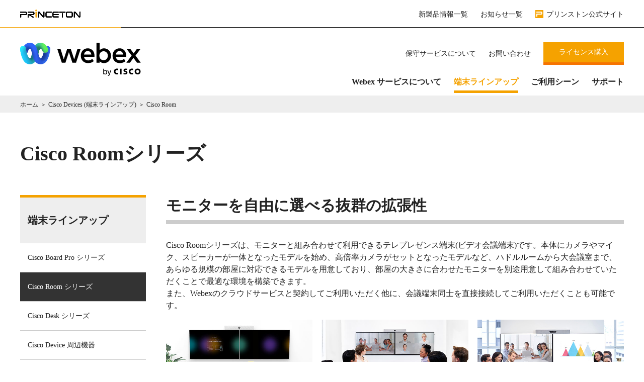

--- FILE ---
content_type: text/html; charset=UTF-8
request_url: https://www.princeton.co.jp/cisco/product/spark_room_kit.html
body_size: 46373
content:
<!doctype html>
<!--[if lt IE 7]>	  <html class="no-js lt-ie9 lt-ie8 lt-ie7" lang=""> <![endif]-->
<!--[if IE 7]>		 <html class="no-js lt-ie9 lt-ie8" lang=""> <![endif]-->
<!--[if IE 8]>		 <html class="no-js lt-ie9" lang=""> <![endif]-->
<!--[if gt IE 8]><!-->
<html class="no-js" lang="">
<!--<![endif]-->

<head>
<meta charset="utf-8">
<meta http-equiv="X-UA-Compatible" content="IE=edge,chrome=1">
<meta name="viewport" content="width=device-width, initial-scale=1">
<meta name="keywords" content="Cisco,Webex,Room,Kit,プリンストン">
<meta name="description" content="CiscoのWebex Room Kitシリーズの製品をご紹介いたします。CiscoのWebexのことならCiscoプレミア認定パートナーである「プリンストン」にお任せください。">
<title>Webex Room Kitシリーズ | Webex | Cisco | 株式会社プリンストン</title>
<!-- Google Tag Manager -->
<script>(function(w,d,s,l,i){w[l]=w[l]||[];w[l].push({'gtm.start':
new Date().getTime(),event:'gtm.js'});var f=d.getElementsByTagName(s)[0],
j=d.createElement(s),dl=l!='dataLayer'?'&l='+l:'';j.async=true;j.src=
'https://www.googletagmanager.com/gtm.js?id='+i+dl;f.parentNode.insertBefore(j,f);
})(window,document,'script','dataLayer','GTM-NSPM7P');</script>
<!-- End Google Tag Manager -->
<!-------------------ogp------------------------->
<meta property="og:type" content="website">
<meta property="og:url" content="https://www.princeton.co.jp/cisco/product/spark_room_kit.html">
<meta property="og:title" content="Webex Room Kitシリーズ | Webex | Cisco | 株式会社プリンストン">
<meta property="og:description" content="CiscoのWebex Room Kitシリーズの製品をご紹介いたします。CiscoのWebexのことならCiscoプレミア認定パートナーである「プリンストン」にお任せください。">
<link rel="shortcut icon" type="image/x-icon" href="/favicon.ico">
<link rel="stylesheet" href="/cisco/css/base.css">
<link rel="stylesheet" href="/cisco/css/contents.css">
<script src="/cisco/js/vendor/modernizr-2.8.3-respond-1.4.2.min.js"></script>
<script src="//ajax.googleapis.com/ajax/libs/jquery/1.11.2/jquery.min.js"></script>
<script>
    window.jQuery || document.write('<script src="/cisco/js/vendor/jquery-1.11.2.min.js"><\/script>')
</script>
<script src="/cisco/js/vendor/jquery.easing.1.3.js"></script>
<script src="/cisco/js/vendor/jquery.pause.min.js"></script>
<script src="/cisco/js/vendor/lightcase/jquery.events.touch.js"></script>
<script src="/cisco/js/vendor/lightcase/lightcase.js"></script>
<link href="/cisco/js/vendor/lightcase/lightcase.css" rel="stylesheet">
<script src="/cisco/js/smoothScroll/smoothScroll.js"></script>
<script src="/cisco/js/toTop/toTop.js"></script>
</head>

<body id="body">
<!-- Google Tag Manager (noscript) -->
<noscript><iframe src="https://www.googletagmanager.com/ns.html?id=GTM-NSPM7P"
height="0" width="0" style="display:none;visibility:hidden"></iframe></noscript>
<!-- End Google Tag Manager (noscript) -->
    <!--[if lt IE 8]>
		<p class="browserupgrade">You are using an <strong>outdated</strong> browser. Please <a href="http://browsehappy.com/">upgrade your browser</a> to improve your experience.</p>
	<![endif]-->
    <!-- Main Container -->
    <div class="container wrap2Column animsition">
        <!-- header -->
        <header class="header" id="header"></header>
        <!-- breadcrumb-->
        <div class="breadcrumb">
            <div class="inner">
                <ul>
                    <li><a href="/cisco/">ホーム</a></li>
                    <li><a href="/cisco/product/">Cisco Devices (端末ラインアップ)</a></li>
                    <li><span>Cisco Room</span></li>
                </ul>
            </div>
        </div>
        <!-- h1 -->
        <div class="headingTitle">
            <div class="inner">
                <h1>Cisco Roomシリーズ</h1>
            </div>
        </div>
        <!--MainArea-->
        <main class="main">
            <div class="inner">
                <div class="columnBox">
                    <!--contents-->
                    <div class="contentsArea">
                        <!--anim01-->
                        <div class="animWrap">
                            <div class="animItem">
                                <h2>モニターを自由に選べる抜群の拡張性</h2>
                                <p>Cisco Roomシリーズは、モニターと組み合わせて利用できるテレプレゼンス端末(ビデオ会議端末)です。本体にカメラやマイク、スピーカーが一体となったモデルを始め、高倍率カメラがセットとなったモデルなど、ハドルルームから大会議室まで、あらゆる規模の部屋に対応できるモデルを用意しており、部屋の大きさに合わせたモニターを別途用意して組み合わせていただくことで最適な環境を構築できます。<br>
                                    また、Webexのクラウドサービスと契約してご利用いただく他に、会議端末同士を直接接続してご利用いただくことも可能です。</p>
                                <ul class="layoutItem col3 alignCenter productIntroImage">
                                    <li><img src="/cisco/images/product/spark_room_kit/kit/img_product_sparkroomkit_04.jpg" alt="WEBEX ROOM KIT 1"></li>
                                    <li><img src="/cisco/images/product/spark_room_kit/kit/img_product_sparkroomkit_05.jpg" alt="WEBEX ROOM KIT 2"></li>
                                    <li><img src="/cisco/images/product/spark_room_kit/plus/img_product_sparkroomkit_06.jpg" alt="WEBEX ROOM KIT 3"></li>
                                </ul>
                            </div>
                        </div>
                        <!--anim02-->
                        <div class="animWrap">
                            <div class="animItem">
                                <div class="productBox">
                                    <h2 id="webexroomkitusb">Cisco Room USB</h2>
                                    <div class="productColumn">
                                        <div>
                                            <div class="productImage">
                                                <img src="/cisco/images/product/spark_room_kit/mini/img_product_roomkitmini_01.jpg" alt="商品画像1">
                                            </div>
                                            <ul class="productImageList">
                                                <li><a href="/cisco/images/product/spark_room_kit/usb/webexroomusb_p01.jpg" class="showcase" data-rel="lightcase"><img src="/cisco/images/product/spark_room_kit/usb/webexroomusb_p01.jpg" alt="商品画像1"></a></li>
                                                <li><a href="/cisco/images/product/spark_room_kit/usb/webexroomusb_p02.jpg" class="showcase" data-rel="lightcase"><img src="/cisco/images/product/spark_room_kit/usb/webexroomusb_p02.jpg" alt="商品画像2"></a></li>
                                            </ul>
                                        </div>
                                        <div>
                                            <p class="txtBold txtLarge">テレプレゼンス端末へのアップグレードも可能な、ハドルルーム向けUSB カメラ ソリューション</p>
                                            <ul class="listColumn col3">
                                                <li>コンパクトな筐体に、4K高精細カメラ、マイク、スピーカーを搭載</li>
                                                <li>Webexなどのミーティングアプリが入ったPCにUSB接続して利用可能</li>
                                                <li>Webex Room Kit Miniへのアップグレードオプション(別売り)も用意</li>
                                            </ul>
                                            <table class="tableClear">
                                                <tbody>
                                                    <tr>
                                                        <th scope="col">型番</th>
                                                        <th scope="col">&nbsp;</th>
                                                    </tr>
                                                    <tr>
                                                        <td scope="row">CS-ROOM-USB-K9</td>
                                                        <td>&nbsp;</td>
                                                    </tr>
                                                </tbody>
                                            </table>
                                            <p class="marginNone">オプション製品番号</p>
                                            <ul class="listBasic txtSmall">
                                                <li><a href="/cisco/product/options.html#anc06">CS-R-USB-UPG-BUN</a></li>
                                            </ul>
                                            <p class="txtSmall">※仕様詳細は弊社営業もしくは、<a href="https://www.cisco.com/c/ja_jp/products/collaboration-endpoints/webex-room-usb/index.html" target="_blank">シスコシステムズWebサイト</a>をご確認ください。</p>
                                        </div>
                                    </div>
                                </div>
                            </div>
                        </div>
                        <!--anim03-->
                        <div class="animWrap">
                            <div class="animItem">
                                <div class="productBox">
                                    <h2 id="webexroomkitmini">Cisco Room Kit Mini</h2>
                                    <div class="productColumn">
                                        <div>
                                            <div class="productImage">
                                                <img src="/cisco/images/product/spark_room_kit/mini/img_product_roomkitmini_01.jpg" alt="商品画像1">
                                            </div>
                                            <ul class="productImageList">
                                                <li><a href="/cisco/images/product/spark_room_kit/mini/img_product_roomkitmini_01.jpg" class="showcase" data-rel="lightcase"><img src="/cisco/images/product/spark_room_kit/mini/img_product_roomkitmini_01.jpg" alt="商品画像1"></a></li>
                                                <li><a href="/cisco/images/product/spark_room_kit/mini/img_product_roomkitmini_02.jpg" class="showcase" data-rel="lightcase"><img src="/cisco/images/product/spark_room_kit/mini/img_product_roomkitmini_02.jpg" alt="商品画像2"></a></li>
                                                <li><a href="/cisco/images/product/spark_room_kit/mini/img_product_roomkitmini_03.jpg" class="showcase" data-rel="lightcase"><img src="/cisco/images/product/spark_room_kit/mini/img_product_roomkitmini_03.jpg" alt="商品画像3"></a></li>
                                            </ul>
                                        </div>
                                        <div>
                                            <p class="txtBold txtLarge">ハドルルームなど小規模なミーティングスペースに最適なコンパクトモデル</p>
                                            <ul class="listColumn col3">
                                                <li>ハドルルームや少人数の<br>ミーティングルームに最適</li>
                                                <li>4K コンテンツ<br>シェアリング</li>
                                                <li>USB接続で、<br>PCでのビデオ/Web会議の<br>Webカメラとしても利用可能</li>
                                            </ul>
                                            <table class="tableClear">
                                                <tbody>
                                                    <tr>
                                                        <th scope="col">型番</th>
                                                        <th scope="col">&nbsp;</th>
                                                    </tr>
                                                    <tr>
                                                        <td scope="row">CS-KIT-K9</td>
                                                        <td>&nbsp;</td>
                                                    </tr>
                                                </tbody>
                                            </table>
                                            <p class="marginNone">オプション製品番号</p>
                                            <ul class="listBasic txtSmall">
                                                <li><a href="/cisco/product/options.html#anc06">L-KITMINI-MS</a></li>
                                            </ul>
                                            <p class="txtSmall">※仕様詳細は弊社営業もしくは、<a href="https://www.cisco.com/c/ja_jp/products/collaboration-endpoints/webex-room-series/index.html#~stickynav=1" target="_blank">シスコシステムズWebサイト</a>をご確認ください。</p>
                                        </div>
                                    </div>
                                </div>
                            </div>
                        </div>
                        <!--anim04-->
                        <div class="animWrap">
                            <div class="animItem">
                                <div class="productBox">
                                    <h2 id="webexroomkit">Cisco Room Kit</h2>
                                    <div class="productColumn">
                                        <div>
                                            <div class="productImage">
                                                <img src="/cisco/images/product/spark_room_kit/kit/img_product_sparkroomkit_01.jpg" alt="商品画像1">
                                            </div>
                                            <ul class="productImageList">
                                                <li><a href="/cisco/images/product/spark_room_kit/kit/img_product_sparkroomkit_01.jpg" class="showcase" data-rel="lightcase"><img src="/cisco/images/product/spark_room_kit/kit/img_product_sparkroomkit_01.jpg" alt="商品画像1"></a></li>
                                                <li><a href="/cisco/images/product/spark_room_kit/kit/img_product_sparkroomkit_02.jpg" class="showcase" data-rel="lightcase"><img src="/cisco/images/product/spark_room_kit/kit/img_product_sparkroomkit_02.jpg" alt="商品画像2"></a></li>
                                                <li><a href="/cisco/images/product/spark_room_kit/kit/img_product_sparkroomkit_03.jpg" class="showcase" data-rel="lightcase"><img src="/cisco/images/product/spark_room_kit/kit/img_product_sparkroomkit_03.jpg" alt="商品画像3"></a></li>
                                                <li><a href="/cisco/images/product/spark_room_kit/kit/img_product_sparkroomkit_04.jpg" class="showcase" data-rel="lightcase"><img src="/cisco/images/product/spark_room_kit/kit/img_product_sparkroomkit_04.jpg" alt="商品画像4"></a></li>
                                                <li><a href="/cisco/images/product/spark_room_kit/kit/img_product_sparkroomkit_05.jpg" class="showcase" data-rel="lightcase"><img src="/cisco/images/product/spark_room_kit/kit/img_product_sparkroomkit_05.jpg" alt="商品画像5"></a></li>
                                            </ul>
                                        </div>
                                        <div>
                                            <p class="txtBold txtLarge">ビデオコミュニケーションに必要なデバイスをワンボックスに収めたオールインワンモデル</p>
                                            <ul class="listColumn col3">
                                                <li>小～中規模の会議室の<br>インテリジェンスと<br>使いやすさを改善</li>
                                                <li>内蔵カメラでの<br>自動フレーミング/<br>スピーカー<br>トラッキング機能</li>
                                                <li>4K コンテンツ<br>シェアリング</li>
                                            </ul>
                                            <table class="tableClear">
                                                <tbody>
                                                    <tr>
                                                        <th scope="col">型番</th>
                                                        <th scope="col">&nbsp;</th>
                                                    </tr>
                                                    <tr>
                                                        <td scope="row">CS-KIT-K9</td>
                                                        <td>&nbsp;</td>
                                                    </tr>
                                                </tbody>
                                            </table>
                                            <p class="marginNone">オプション製品番号</p>
                                            <ul class="listBasic txtSmall">
                                                <li><a href="/cisco/product/options.html#anc08">CS-MIC-TABLE=J</a></li>
                                                <li><a href="/cisco/product/options.html#anc06">CS-KIT-S-SMK</a></li>
                                                <li><a href="/cisco/product/options.html#anc06">CS-KIT-S-WMK</a></li>
                                            </ul>
                                            <p class="txtSmall">※仕様詳細は弊社営業もしくは、<a href="https://www.cisco.com/c/ja_jp/products/collaboration-endpoints/webex-room-series/index.html#~stickynav=1" target="_blank">シスコシステムズWebサイト</a>をご確認ください。</p>
                                        </div>
                                    </div>
                                </div>
                            </div>
                        </div>
                        <!--anim05-->
                        <div class="animWrap">
                            <div class="animItem">
                                <div class="productBox">
                                    <h2 id="webexroomkitplus">Cisco Room Kit Plus</h2>
                                    <div class="productColumn">
                                        <div>
                                            <div class="productImage">
                                                <img src="/cisco/images/product/spark_room_kit/plus/img_product_sparkroomkit_01.jpg" alt="商品画像1">
                                            </div>
                                            <ul class="productImageList">
                                                <li><a href="/cisco/images/product/spark_room_kit/plus/img_product_sparkroomkit_01.jpg" class="showcase" data-rel="lightcase"><img src="/cisco/images/product/spark_room_kit/plus/img_product_sparkroomkit_01.jpg" alt="商品画像1"></a></li>
                                                <li><a href="/cisco/images/product/spark_room_kit/plus/img_product_sparkroomkit_02.jpg" class="showcase" data-rel="lightcase"><img src="/cisco/images/product/spark_room_kit/plus/img_product_sparkroomkit_02.jpg" alt="商品画像2"></a></li>
                                                <li><a href="/cisco/images/product/spark_room_kit/plus/img_product_sparkroomkit_03.jpg" class="showcase" data-rel="lightcase"><img src="/cisco/images/product/spark_room_kit/plus/img_product_sparkroomkit_03.jpg" alt="商品画像3"></a></li>
                                                <li><a href="/cisco/images/product/spark_room_kit/plus/img_product_sparkroomkit_04.jpg" class="showcase" data-rel="lightcase"><img src="/cisco/images/product/spark_room_kit/plus/img_product_sparkroomkit_04.jpg" alt="商品画像4"></a></li>
                                                <li><a href="/cisco/images/product/spark_room_kit/plus/img_product_sparkroomkit_05.jpg" class="showcase" data-rel="lightcase"><img src="/cisco/images/product/spark_room_kit/plus/img_product_sparkroomkit_05.jpg" alt="商品画像5"></a></li>
                                                <li><a href="/cisco/images/product/spark_room_kit/plus/img_product_sparkroomkit_06.jpg" class="showcase" data-rel="lightcase"><img src="/cisco/images/product/spark_room_kit/plus/img_product_sparkroomkit_06.jpg" alt="商品画像6"></a></li>
                                            </ul>
                                        </div>
                                        <div>
                                            <p class="txtBold txtLarge">4つのカメラとマイク/スピーカー内臓のクアッドカメラと独立したコーデックがセットのモデル</p>
                                            <ul class="listColumn col3">
                                                <li>中～大規模の会議室の<br>インテリジェンスと<br>使いやすさを改善</li>
                                                <li>内蔵カメラでの<br>自動フレーミング/<br>スピーカー<br>トラッキング機能</li>
                                                <li>4K コンテンツ<br>シェアリング </li>
                                            </ul>
                                            <table class="tableClear">
                                                <tbody>
                                                    <tr>
                                                        <th scope="col">型番</th>
                                                        <th scope="col">&nbsp;</th>
                                                    </tr>
                                                    <tr>
                                                        <td scope="row">CS-KITPLUS-K9</td>
                                                        <td>Quadカメラ付属モデル</td>
                                                    </tr>
                                                    <tr>
                                                        <td scope="row">CS-KITP60-K9</td>
                                                        <td>Precision 60カメラ付属モデル</td>
                                                    </tr>
                                                    <tr>
                                                        <td scope="row">CS-KITPLPTZ4K-K9</td>
                                                        <td>Webex PTZ ４Kカメラ付属モデル</td>
                                                    </tr>
                                                </tbody>
                                            </table>
                                            <p class="marginNone">オプション製品番号</p>
                                            <ul class="listBasic txtSmall">
                                                <li><a href="/cisco/product/options.html#anc08">CS-MIC-TABLE-J=</a></li>
                                                <li><a href="/cisco/product/options.html#anc06">CTS-MIC-CLNG-G2</a></li>
                                                <li><a href="/cisco/product/options.html#anc06">CS-KITPLUS-WMK</a></li>
                                            </ul>
                                            <p class="txtSmall">※仕様詳細は弊社営業もしくは、<a href="https://www.cisco.com/c/ja_jp/products/collaboration-endpoints/webex-room-series/index.html#~stickynav=1" target="_blank">シスコシステムズWebサイト</a>をご確認ください。</p>
                                        </div>
                                    </div>
                                </div>
                            </div>
                        </div>
                        <!--anim06-->
                        <div class="animWrap">
                            <div class="animItem">
                                <div class="productBox">
                                    <h2 id="webexroomkitpro">Cisco Room Kit Pro</h2>
                                    <div class="productColumn">
                                        <div>
                                            <div class="productImage">
                                                <img src="/cisco/images/product/spark_room_kit/pro/img_product_roomkitpro_01.jpg" alt="商品画像1">
                                            </div>
                                            <ul class="productImageList">
                                                <li><a href="/cisco/images/product/spark_room_kit/pro/img_product_roomkitpro_01.jpg" class="showcase" data-rel="lightcase"><img src="/cisco/images/product/spark_room_kit/pro/img_product_roomkitpro_01.jpg" alt="商品画像1"></a></li>
                                                <li><a href="/cisco/images/product/spark_room_kit/pro/img_product_roomkitpro_02.jpg" class="showcase" data-rel="lightcase"><img src="/cisco/images/product/spark_room_kit/pro/img_product_roomkitpro_02.jpg" alt="商品画像2"></a></li>
                                                <li><a href="/cisco/images/product/spark_room_kit/pro/img_product_roomkitpro_03.jpg" class="showcase" data-rel="lightcase"><img src="/cisco/images/product/spark_room_kit/pro/img_product_roomkitpro_03.jpg" alt="商品画像3"></a></li>
                                            </ul>
                                        </div>
                                        <div>
                                            <p class="txtBold txtLarge">豊富な入出力ポートを装備し、AVシステムへのインテグレーションに対応したモデル</p>
                                            <ul class="listColumn col3">
                                                <li>多くのAV機器を導入した<br>大会議室や講堂などに最適</li>
                                                <li>内蔵カメラでの<br>自動フレーミング/<br>スピーカー<br>トラッキング機能</li>
                                                <li>4K コンテンツ<br>シェアリング </li>
                                            </ul>
                                            <table class="tableClear">
                                                <tbody>
                                                    <tr>
                                                        <th scope="col">型番</th>
                                                        <th scope="col">&nbsp;</th>
                                                    </tr>
                                                    <tr>
                                                        <td scope="row">CS-KITPRO-K9</td>
                                                        <td>Quadカメラ付属モデル</td>
                                                    </tr>
                                                    <tr>
                                                        <td scope="row">CS-KITPRO-P60-K9</td>
                                                        <td>Precision 60カメラ付属モデル</td>
                                                    </tr>
                                                    <tr>
                                                        <td scope="row">CS-KITPRO-PTZ4K-K9</td>
                                                        <td>Webex PTZ ４Kカメラ付属モデル</td>
                                                    </tr>
                                                </tbody>
                                            </table>
                                            <p class="marginNone">オプション製品番号</p>
                                            <ul class="listBasic txtSmall">
                                                <li><a href="/cisco/product/options.html#anc09">CS-MIC-TABLE-E=</a></li>
                                                <li><a href="/cisco/product/options.html#anc06">CTS-MIC-CLNG-G2</a></li>
                                                <li><a href="/cisco/product/options.html#anc06">L-KITPRO-MS</a></li>
                                            </ul>
                                            <p class="txtSmall">※仕様詳細は弊社営業もしくは、<a href="https://www.cisco.com/c/ja_jp/products/collaboration-endpoints/webex-room-series/index.html#~stickynav=1" target="_blank">シスコシステムズWebサイト</a>をご確認ください。</p>
                                        </div>
                                    </div>
                                </div>
                            </div>
                        </div>
                        <!--anim07-->
                        <div class="animWrap">
                            <div class="animItem">
                                <div class="productBox">
                                    <h2 id="ciscoroombar">Cisco Room Bar</h2>
                                    <div class="productColumn">
                                        <div>
                                            <div class="productImage">
                                                <img src="/cisco/images/product/spark_room_kit/ciscoroombar_p01.jpg" alt="商品画像1">
                                            </div>
                                            <ul class="productImageList">
                                                <li><a href="/cisco/images/product/spark_room_kit/ciscoroombar_p01.jpg" class="showcase" data-rel="lightcase"><img src="/cisco/images/product/spark_room_kit/ciscoroombar_p01.jpg" alt="商品画像1"></a></li>
                                                <li><a href="/cisco/images/product/spark_room_kit/ciscoroombar_p02.jpg" class="showcase" data-rel="lightcase"><img src="/cisco/images/product/spark_room_kit/ciscoroombar_p02.jpg" alt="商品画像2"></a></li>
                                                <li><a href="/cisco/images/product/spark_room_kit/ciscoroombar_p03.jpg" class="showcase" data-rel="lightcase"><img src="/cisco/images/product/spark_room_kit/ciscoroombar_p03.jpg" alt="商品画像3"></a></li>
                                            </ul>
                                        </div>
                                        <div>
                                            <p class="txtBold txtLarge">7名までのハドルルーム～小会議室向けコンパクトモデル、Microsoft Teams Rooms対応</p>
                                            <ul class="listColumn col3">
                                                <li>内蔵コーデック、広角レンズカメラ、スピーカー、マイクを備えた一体型ビデオバー</li>
                                                <li>AI を活用したカメラと音声のインテリジェンス</li>
                                                <li>最大2台のディスプレイ、外部マイク、その他のアクセサリによるスマートな接続</li>
                                                <li>USB接続で、PCでのビデオ/Web会議のWebカメラとしても利用可能</li>
                                            </ul>
                                            <table class="tableClear">
                                                <tbody>
                                                    <tr>
                                                        <th scope="col">型番</th>
                                                        <th scope="col">&nbsp;</th>
                                                    </tr>
                                                    <tr>
                                                        <td scope="row">CS-BAR-T-K9</td>
                                                        <td>白（ホワイトサンド）モデル</td>
                                                    </tr>
                                                    <tr>
                                                        <td scope="row">CS-BAR-T-C-K9</td>
                                                        <td>黒（カーボンブラック）モデル</td>
                                                    </tr>
                                                </tbody>
                                            </table>
                                            <p class="marginNone">オプション製品番号</p>
                                            <ul class="listBasic txtSmall">
                                                <li>なし</li>
                                            </ul>
                                            <p class="txtSmall">※仕様詳細は弊社営業もしくは、<a href="https://www.cisco.com/c/ja_jp/products/collaboration-endpoints/webex-room-series/index.html#~stickynav=1" target="_blank">シスコシステムズWebサイト</a>をご確認ください。</p>
                                        </div>
                                    </div>
                                </div>
                            </div>
                        </div>
                        <!--anim08-->
                        <div class="animWrap">
                            <div class="animItem">
                                <div class="productBox">
                                    <h2 id="ciscoroombarpro">Cisco Room Bar Pro</h2>
                                    <div class="productColumn">
                                        <div>
                                            <div class="productImage">
                                                <img src="/cisco/images/product/spark_room_kit/ciscoroombarpro_p01.jpg" alt="商品画像1">
                                            </div>
                                            <ul class="productImageList">
                                                <li><a href="/cisco/images/product/spark_room_kit/ciscoroombarpro_p01.jpg" class="showcase" data-rel="lightcase"><img src="/cisco/images/product/spark_room_kit/ciscoroombarpro_p01.jpg" alt="商品画像1"></a></li>
                                                <li><a href="/cisco/images/product/spark_room_kit/ciscoroombarpro_p02.jpg" class="showcase" data-rel="lightcase"><img src="/cisco/images/product/spark_room_kit/ciscoroombarpro_p02.jpg" alt="商品画像2"></a></li>
                                                <li><a href="/cisco/images/product/spark_room_kit/ciscoroombarpro_p03.jpg" class="showcase" data-rel="lightcase"><img src="/cisco/images/product/spark_room_kit/ciscoroombarpro_p03.jpg" alt="商品画像3"></a></li>
                                            </ul>
                                        </div>
                                        <div>
                                            <p class="txtBold txtLarge">12名までの中会議室向けモデル、Microsoft Teams Rooms対応</p>
                                            <ul class="listColumn col3">
                                                <li>内蔵コーデック、広角レンズカメラ、スピーカー、マイクを備えた一体型ビデオバー</li>
                                                <li>AI を活用したカメラと音声のインテリジェンス</li>
                                                <li>最大3台のディスプレイに対応</li>
                                                <li>IP、USB、HDMIおよびアナログで周辺機器を接続可能</li>
                                            </ul>
                                            <table class="tableClear">
                                                <tbody>
                                                    <tr>
                                                        <th scope="col">型番</th>
                                                        <th scope="col">&nbsp;</th>	
                                                    </tr>
                                                    <tr>
                                                        <td scope="row">CS-BARPRO-K9</td>
                                                        <td>&nbsp;</td>
                                                    </tr>
                                                </tbody>
                                            </table>
                                            <p class="marginNone">オプション製品番号</p>
                                            <ul class="listBasic txtSmall">
                                                <li>なし</li>
                                            </ul>
                                            <p class="txtSmall">※仕様詳細は弊社営業もしくは、<a href="https://www.cisco.com/c/ja_jp/products/collaboration-endpoints/webex-room-series/index.html#~stickynav=1" target="_blank">シスコシステムズWebサイト</a>をご確認ください。</p>
                                        </div>
                                    </div>
                                </div>
                            </div>
                        </div>
                        <!--anim09-->
                        <div class="animWrap">
                            <div class="animItem">
                                <div class="productBox">
                                    <h2 id="ciscoroomkiteq">Cisco Room Kit EQ</h2>
                                    <div class="productColumn">
                                        <div>
                                            <div class="productImage">
                                                <img src="/cisco/images/product/spark_room_kit/ciscoroomkiteq_p01.jpg" alt="商品画像1">
                                            </div>
                                            <ul class="productImageList">
                                                <li><a href="/cisco/images/product/spark_room_kit/ciscoroomkiteq_p01.jpg" class="showcase" data-rel="lightcase"><img src="/cisco/images/product/spark_room_kit/ciscoroomkiteq_p01.jpg" alt="商品画像1"></a></li>
                                                <li><a href="/cisco/images/product/spark_room_kit/ciscoroomkiteq_p02.jpg" class="showcase" data-rel="lightcase"><img src="/cisco/images/product/spark_room_kit/ciscoroomkiteq_p02.jpg" alt="商品画像2"></a></li>
                                            </ul>
                                        </div>
                                        <div>
                                            <p class="txtBold txtLarge">15名までの中～大会議室向け、マルチカメラ対応モデル、Microsoft Teams Rooms対応</p>
                                            <ul class="listColumn col3">
                                                <li>中規模から大規模の部屋、トレーニングスペース、講堂向け</li>
                                                <li>新しい AI 搭載コーデック EQ、スピーカー、マイク、マルチレンズカメラシステムを搭載</li>
                                                <li>AI を活用したカメラと音声のインテリジェンス</li>
                                                <li>最大3台のディスプレイに対応、また、高度な接続によりデバイス統合やスマート周辺機器に対応</li>
                                            </ul>
                                            <table class="tableClear">
                                                <tbody>
                                                    <tr>
                                                        <th scope="col">型番</th>
                                                        <th scope="col">&nbsp;</th>	
                                                    </tr>
                                                    <tr>
                                                        <td scope="row">CS-KIT-EQ-K9</td>
                                                        <td>Quadカメラバー付属モデル</td>
                                                    </tr>
                                                    <tr>
                                                        <td scope="row">CS-KIT-EQ-4K-K9</td>
                                                        <td>PTZ 4Kカメラ付属モデル</td>
                                                    </tr>
                                                </tbody>
                                            </table>
                                            <p class="marginNone">オプション製品番号</p>
                                            <ul class="listBasic txtSmall">
                                                <li>なし</li>
                                            </ul>
                                            <p class="txtSmall">※仕様詳細は弊社営業もしくは、<a href="https://www.cisco.com/c/ja_jp/products/collaboration-endpoints/webex-room-series/index.html#~stickynav=1" target="_blank">シスコシステムズWebサイト</a>をご確認ください。</p>
                                        </div>
                                    </div>
                                </div>
                            </div>
                        </div>
                        <!--inquiry-->
                        <div class="animWrap">
                            <div class="animItem">
                                <p class="btnColored btnLarge inquiryBtn"><a href="/cisco/support/index.html#support01">導入に関するお問い合わせはこちらから</a></p>
                            </div>
                        </div>
                    </div>
                    <!--side-->
                    <div class="sideArea">
                        <!--サイドナビ-->
                        <nav class="sideNav"></nav>
                        <!--お問い合わせ-->
                        <div class="sideInquiry">
                            <h2>導入のお問い合わせ</h2>
                            <ul>
                                <li>東京：<span class="txtBold">03-5733-1751</span></li>
                                <li>大阪：<span class="txtBold">06-6203-8511</span></li>
                                <!--<li>福岡：<span class="txtBold" x-ms-format-detection="none">092-281-3355</span></li>-->
                                <li>名古屋：<span class="txtBold" x-ms-format-detection="none">052-203-8190</span></li>
                            </ul>
                            <a href="/cisco/support/index.html#support01">フォームのお問い合わせ</a>
                        </div>
                        <!--バナーエリア-->
                        <div class="sideBanner">
                            <a href="/cisco/about/purchasing.html"><img src="../images/common/bnr_side_lisence.png" alt="ライセンスのWEB購入はこちら"></a>
                        </div>
                        <div class="sideBanner"><a href="/cisco/support/#support04"><img src="../images/common/document_banner.jpg" alt="Webex資料ダウンロード"></a></div>
                    </div>
                </div>
            </div>
        </main>
        <!-- Footer -->
        <footer class="footer" id="footer"> </footer>
    </div>
    <!-- Container Ends -->
    <script type="text/javascript">
    $(document).ready(function() {
        $('#header').load('/cisco/templates/header.html', null, function() {
            $(this).loadHeader();
        });
        $('#footer').load('/cisco/templates/footer.html', null, function() {
            $(this).loadFooter();
        });
        $('nav.sideNav').load('/cisco/templates/nav.html', null, function() {
            $(this).loadNav();
        });
    });
    </script>
    <script src="/cisco/js/common.js"></script>
    <!-- User Insight PCDF Code Start : princeton.co.jp -->
    <script type="text/javascript">
    var _uic = _uic || {};
    var _uih = _uih || {};
    _uih['id'] = 51254;
    _uih['lg_id'] = '';
    _uih['fb_id'] = '';
    _uih['tw_id'] = '';
    _uih['uigr_1'] = '';
    _uih['uigr_2'] = '';
    _uih['uigr_3'] = '';
    _uih['uigr_4'] = '';
    _uih['uigr_5'] = '';
    _uih['uigr_6'] = '';
    _uih['uigr_7'] = '';
    _uih['uigr_8'] = '';
    _uih['uigr_9'] = '';
    _uih['uigr_10'] = '';

    /* DO NOT ALTER BELOW THIS LINE */
    /* WITH FIRST PARTY COOKIE */
    (function() {
        var bi = document.createElement('scri' + 'pt');
        bi.type = 'text/javascript';
        bi.async = true;
        bi.src = ('https:' == document.location.protocol ? 'https://bs' : 'http://c') + '.nakanohito.jp/b3/bi.js';
        var s = document.getElementsByTagName('scri' + 'pt')[0];
        s.parentNode.insertBefore(bi, s);
    })();
    //-->
    </script>
    <!-- User Insight PCDF Code End : princeton.co.jp -->
</body>

</html>

--- FILE ---
content_type: text/html; charset=UTF-8
request_url: https://www.princeton.co.jp/cisco/templates/header.html
body_size: 4022
content:
<div class="headerWrap">
    <div class="headerTop">
        <div class="leftArea">
            <div class="logoBox">
                <h1><img src="/cisco/images/common/logo_princeton.png" alt="プリンストン"></h1>
            </div>
        </div>
        <div class="rightArea">
            <div class="headerLink">
                <ul>
                    <li><a href="/information/index.html">新製品情報一覧</a></li>
                    <li><a href="/news/index.html">お知らせ一覧</a></li>
                    <li class="prIco"><a href="https://www.princeton.co.jp/" target="_blank">プリンストン公式サイト</a></li>
                </ul>
            </div>
        </div>
    </div>
    <div class="headerBottom">
        <div class="leftArea">
            <div class="logoBox">
                <h2><a href="/cisco/"><img src="/cisco/images/common/RGB_Webex_Logo_lockup_horizontal_blacktext.svg" alt="CISCO Webex"></a></h2>
            </div>
        </div>
        <div class="rightArea">
            <div class="headerLink">
                <ul class="spArea">
                    <li><a href="/information/index.html" target="_blank">新製品情報一覧</a></li>
                    <li><a href="/news/index.html" target="_blank">お知らせ一覧</a></li>
                    <li class="prIco"><a href="https://www.princeton.co.jp/" target="_blank">プリンストン公式サイト</a></li>
                </ul>
                <ul>
                    <li><a href="/cisco/support/maintenance.html">保守サービスについて</a></li>
                    <li><a href="/cisco/support/index.html#support01">お問い合わせ</a></li>
                    <li class="license materialBtn"><a href="/cisco/about/purchasing.html">ライセンス購入</a></li>
                </ul>
            </div>
            <div class="navArea">
                <nav>
                    <ul>
                        <li><a href="/cisco/about/">Webex サービスについて</a>
                            <ul>
                                <li><a href="/cisco/about/purchasing.html">ライセンス購入について</a></li>
                            </ul>
                        </li>
                        <li><a href="/cisco/product/">端末ラインアップ</a>
                            <ul>
								<li><a href="/cisco/product/spark_board.html">Cisco Board Pro シリーズ</a></li>
								<li><a href="/cisco/product/spark_room_kit.html">Cisco Room シリーズ</a></li>
								<!--<li><a href="/cisco/product/spark_room.html">Webex Room</a></li>-->
								<li><a href="/cisco/product/dx_series.html">Cisco Desk シリーズ</a></li>
								<li><a href="/cisco/product/peripheral.html">Cisco Device 周辺機器</a></li>
                                <li><a href="/cisco/product/options.html">オプション一覧</a></li>
                                <li><a href="/cisco/product/discontinued.html">販売終了製品一覧</a></li>
                            </ul>
                        </li>
                        <li><a href="/cisco/scene/">ご利用シーン</a>
                            <ul>
                                <li><a href="/cisco/scene/case.html">導入事例</a></li>
                            </ul>
                        </li>
                        <li class="noParentList"><a href="/cisco/support/">サポート</a>
                            <ul>
                                <li><a href="/cisco/support/maintenance.html">保守サービスについて</a></li>
                                <li><a href="/cisco/support/index.html#support03">よくあるご質問</a></li>
                                <li><a href="/cisco/support/index.html#support01">お問い合わせ</a></li>
                            </ul>
                        </li>
                    </ul>
                </nav>
            </div>
        </div>
    </div>
</div>

--- FILE ---
content_type: text/html; charset=UTF-8
request_url: https://www.princeton.co.jp/cisco/templates/footer.html
body_size: 1386
content:
<div class="inner">
	<div class="footerContactWrap">
		<p>お問い合わせは、<br class="spArea">Cisco プレミア認定パートナー<br class="spArea">「プリンストン」へ！</p>
		<p class="btnColored alignCenter"><a href="https://www.princeton.co.jp/cisco/form/presupport/">お問い合わせフォーム</a></p>
	</div>
</div>
<div class="footerWrap">
	<div class="footerNav">
		<ul class="navFirst">
			<li><a href="/cisco/about/">Webex サービスについて</a></li>
			<li><a href="/cisco/product/">端末ラインアップ</a></li>
			<li><a href="/cisco/scene/">ご利用シーン</a></li>
			<li><a href="/cisco/support/">サポート</a></li>
		</ul>
		<ul class="navSecond">
			<li><a href="/cisco/support/maintenance.html">保守サービスについて</a></li>
			<li><a href="/cisco/support/index.html#support01">お問い合わせ</a></li>
			<li><a href="/cisco/support/index.html#support03">よくあるご質問</a></li>
		</ul>
	</div>
	<div class="footerInfo">
		<div class="pagetop"><a href="#body">PAGE TOP</a></div>
		<div class="copyright">&copy;2020 Cisco Systems, Inc. All rights reserved. Cisco、Cisco Systems、およびCisco Systems ロゴは、<br />
			Cisco Systems, Inc.またはその関連会社の米国およびその他の一定の国における登録商標または商標です。</div>
	</div>
</div>

--- FILE ---
content_type: text/html; charset=UTF-8
request_url: https://www.princeton.co.jp/cisco/templates/nav.html
body_size: 2146
content:
						<ul>
							<li><a href="/cisco/about/">Webex サービスについて</a>
								<ul>
									<li><a href="/cisco/about/purchasing.html">ライセンス購入について</a></li>
								</ul>
							</li>
							<li><a href="/cisco/product/">端末ラインアップ</a>
								<ul>
									<li><a href="/cisco/product/spark_board.html">Cisco Board Pro シリーズ</a></li>
									<li><a href="/cisco/product/spark_room_kit.html">Cisco Room シリーズ</a></li>
									<!--<li><a href="/cisco/product/spark_room.html">Webex Room</a></li>-->
									<li><a href="/cisco/product/dx_series.html">Cisco Desk シリーズ</a></li>
									<li><a href="/cisco/product/peripheral.html">Cisco Device 周辺機器</a></li>
									<li><a href="/cisco/product/options.html">オプション一覧</a></li>
									<li><a href="/cisco/product/discontinued.html">販売終了製品一覧</a></li>
								</ul>
							</li>
							<li><a href="/cisco/scene/">ご利用シーン</a>
								<ul>
									<li><a href="/cisco/scene/scene01.html">社内での会議</a></li>
									<li><a href="/cisco/scene/scene02.html">顧客・社外との会議</a></li>
									<li><a href="/cisco/scene/scene03.html">サービス業のコミュニケーション</a></li>
									<li><a href="/cisco/scene/scene04.html">オンラインイベント開催</a></li>
									<li><a href="/cisco/scene/scene05.html">オンライン研修・トレーニング</a></li>
									<li><a href="/cisco/scene/scene06.html">学校のオンライン授業</a></li>
									<li><a href="/cisco/scene/scene07.html">オンラインレッスン</a></li>

								</ul>
							</li>
							<li><a href="/cisco/support/">サポート</a>
								<ul>
									<li><a href="/cisco/support/maintenance.html">保守サービスについて</a></li>
									<li><a href="/cisco/support/index.html#support03">よくあるご質問</a></li>
									<li><a href="/cisco/support/index.html#support01">お問い合わせ</a></li>
								</ul>
							</li>
							<li><a href="/cisco/manual/">ダウンロード</a></li>
						</ul>

--- FILE ---
content_type: text/css
request_url: https://www.princeton.co.jp/cisco/css/base.css
body_size: 24123
content:
@charset "utf-8";

/* ================================

infoNet base.css   ver.1.2
		responsive customize

================================ */

/*--------------------------------------
	BROUSER-reset
--------------------------------------*/
/*boxsizing*/
*,
:hover,
:before,
:after{box-sizing:border-box;}

/* html,body */
html,
body{height:100%;margin:0;padding:0;-webkit-text-size-adjust:100%;}

/* link */
a,
a:link,
a:visited,
a:hover{outline:0;text-decoration:none;}

/* paragraph */
p{margin:0 0 1em;padding:0;}

/* list */
ul,
ol{margin:0;padding:0.5em 0 1em 2em;}
li{margin:0;padding:0 0 0.25em 0;}
ul ul,
ul ol,
ol ul,
ol ol{padding-top:0.5em;padding-bottom:0.5em;}

/* textdecorations */
b,
strong{font-weight:bold;}
em{font-family:'Verdana', 'ヒラギノ角ゴ Pro W3', 'Hiragino Kaku Gothic Pro', 'Osaka', 'ＭＳ Ｐゴシック', 'sans-serif';}

/*table*/
table{border:none;border-spacing:0;border-collapse:collapse;}
td,
th{text-align:left;}

/* hr */
hr{border-top:#e6e6e6 solid 1px;height:1px;margin:2em 0;background:transparent;}
hr.dotted{border-style:dotted;}

/* formparts */
button,
input[type="button"],
input[type="reset"],
input[type="submit"],
input[type="password"]{cursor:pointer;}
button[disabled],
input[disabled]{cursor:default;}
input[type="submit"],
input[type="button"],
input[type="text"],
input[type="password"],
button,
textarea{padding:2px 1px;border:1px solid #ccc;border-radius:0;outline:none;-webkit-appearance:none;}
iframe{vertical-align:bottom;}

/* headings */
h1,
h2,
h3,
h4,
h5,
h6{margin:2em 0 1em;padding:0 0 0.5em;line-height:1.2;}

/* accessibility */
select,
option{background-color:#fff !important;color:#000 !important;}


/*--------------------------------------
	HTML5-reset
--------------------------------------*/
article,
aside,
details,
figcaption,
figure,
footer,
header,
hgroup,
main,
menu,
nav,
section,
summary{display:block;}
audio,
canvas,
progress,
video{display:inline-block;vertical-align:baseline;}
audio:not([controls]){display:none;height:0;}
[hidden],
template{display:none;}
abbr[title]{border-bottom:1px dotted;cursor:help;}
dfn{font-style:italic;}
mark{background:#ff0;color:#000;}
small{font-size:80%;}
sub,
sup{position:relative;font-size:75%;line-height:0;vertical-align:baseline;}
sup{top:-0.5em;}
sub{bottom:-0.25em;}
img{margin:0;padding:0;border:0;}
svg:not(:root){overflow:hidden;}
figure{margin:1em 40px;}
pre{overflow:auto;}
code,
kbd,
pre,
samp{font-family:monospace, monospace;font-size:1em;}


/*--------------------------------------
	BUG-reset
--------------------------------------*/
/* Android 4.xx problems
.spMode *{background-image:url('[data-uri]');}
br{background-image:none !important;}
 */

/*--------------------------------------
	default.css-reset
--------------------------------------*/
.Head{font-size:inherit;font-weight:inherit;}


/*--------------------------------------
	css for print
-------------------------------------*/
@media print{
	body{font-family:"ヒラギノ角ゴ Pro W3", "HiraginoKaku Gothic Pro", "Osaka", "ＭＳ Ｐゴシック", "sans-serif";}
	section{display:block;}
	pre code{page-break-after:always;}
	p a,
	code,
	pre{word-wrap:break-word;}
	pre a[href]:after{content:"";}
	pre abbr[title]:after{content:"";}
	pre .ir a:after,
	pre a[href^="javascript:"]:after,
	pre a[href^="#"]:after{content:"";}
	.noPrint{display:none;}
	.controlPanel{display:none;}
}


/*--------------------------------------
	file icon
--------------------------------------*/


a[href*=".pdf"],
a[href*=".doc"],
a[href*=".docx"],
a[href*=".xls"],
a[href*=".xlsx"],
a[href*=".zip"],
a.externalLink{display:inline-block;}
a[href*=".pdf"]:after,
a[href*=".doc"]:after,
a[href*=".docx"]:after,
a[href*=".xls"]:after,
a[href*=".xlsx"]:after,
a[href*=".zip"]:after,
a.externalLink:after{display:inline-block;width:auto;height:auto;padding-left:5px;line-height:1;vertical-align:bottom;}
a[href*=".pdf"]:after{content:url(../images/common/ico_file_pdf.png);}
a[href*=".doc"]:after,
a[href*=".docx"]:after{content:url(../images/common/ico_file_word.png);}
a[href*=".xls"]:after,
a[href*=".xlsx"]:after{content:url(../images/common/ico_file_excel.png);}
a[href*=".zip"]:after{content:url(../images/common/ico_file_zip.png);}
a.externalLink:after{content:url(../images/common/ico_external.png);}
a.noIcon:after{display:none;}


/*--------------------------------------
	link
--------------------------------------*/
a.linkItem,
.linkItem a{display:inline-block;position:relative;padding:0.5em 1em;background-color:rgba(0,0,0,0.5);color:#fff;text-decoration:none;-webkit-transition:all 0.25s ease-out;transition:all 0.25s ease-out;}

a.linkItem.bulge,
.linkItem.bulge a{font-size:120%;}

a.linkItem.shrink,
.linkItem.shrink a{font-size:80%;}

a.linkItem.full,
.linkItem.full a{display:block;}

/* inPageLinks */
a.linkItem.inPageLinks,
.linkItem.inPageLinks a{padding-left:1.7em;}
a.linkItem.inPageLinks:before,
.linkItem.inPageLinks a:before{content:"";position:absolute;top:0.9em;left:0.7em;z-index:4;-webkit-transform:rotate(45deg);-ms-transform:rotate(45deg);transform:rotate(45deg);width:7px;height:7px;margin:0;border:none;border-right:1px solid #fff;border-bottom:1px solid #fff;}
a.linkItem.inPageLinks:hover:before,
.linkItem.inPageLinks a:hover:before{border-right:1px solid #333;border-bottom:1px solid #333;}


/*--------------------------------------
	layout
--------------------------------------*/
.layoutItem{display:block;list-style:none;width:100%;margin:0 0 1em;padding:0;}

/*　float　*/
.layoutItem.col2,
.layoutItem.col3,
.layoutItem.col4,
.layoutItem.col5,
.layoutItem.col6,
.layoutItem.col7,
.layoutItem.col8{display:block;}
.layoutItem.col2:after,
.layoutItem.col3:after,
.layoutItem.col4:after,
.layoutItem.col5:after,
.layoutItem.col6:after,
.layoutItem.col7:after,
.layoutItem.col8:after{content:"";display:block;clear:both;}
.layoutItem.col2 > *,
.layoutItem.col3 > *,
.layoutItem.col4 > *,
.layoutItem.col5 > *,
.layoutItem.col6 > *,
.layoutItem.col7 > *,
.layoutItem.col8 > *{float:left;margin-right:2%;margin-bottom:1rem;}
.layoutItem.col2 > *{width:49%;}
.layoutItem.col3 > *{width:32%;}
.layoutItem.col4 > *{width:23.5%;}
.layoutItem.col5 > *{width:18.4%;}
.layoutItem.col6 > *{width:15%;}
.layoutItem.col7 > *{width:12.57%;}
.layoutItem.col8 > *{width:10.75%;}
.layoutItem.col2 > *:nth-child(2n),
.layoutItem.col3 > *:nth-child(3n),
.layoutItem.col4 > *:nth-child(4n),
.layoutItem.col5 > *:nth-child(5n),
.layoutItem.col6 > *:nth-child(6n),
.layoutItem.col7 > *:nth-child(7n),
.layoutItem.col8 > *:nth-child(8n){margin-right:0 !important;}
.layoutItem.col2 > *:nth-child(2n+1),
.layoutItem.col3 > *:nth-child(3n+1),
.layoutItem.col4 > *:nth-child(4n+1),
.layoutItem.col5 > *:nth-child(5n+1),
.layoutItem.col6 > *:nth-child(6n+1),
.layoutItem.col7 > *:nth-child(7n+1),
.layoutItem.col8 > *:nth-child(8n+1){clear:left;}
.layoutItem img{max-width:100%;vertical-align:bottom;}

/* thumbnail */
.layoutItem.firstitemlefted,
.layoutItem.firstitemrighted{display:block;}
.layoutItem.firstitemlefted:after,
.layoutItem.firstitemrighted:after{content:"";display:block;clear:both;}
.layoutItem.firstitemlefted > *,
.layoutItem.firstitemrighted > *{overflow:hidden;width:auto;}
.layoutItem.firstitemlefted > *:first-child{float:left;margin-right:2%;}
.layoutItem.firstitemrighted > *:first-child{float:right;margin-left:2%;}
.layoutItem.firstitemlefted.wraparound > *,
.layoutItem.firstitemrighted.wraparound > *{overflow:visible;}

/* inline */
.layoutItem.inlined > *{display:inline-block;margin-right:1rem;vertical-align:top;}

/* table */
.layoutItem.tabled{display:table;width:100%;table-layout:fixed;}
.layoutItem.tabled > *{display:table-cell;vertical-align:middle;}
.layoutItem.tabled:after{display:none;}

/* flex */
.layoutItem.flexed{display:-webkit-flex;display:-moz-flex;display:-ms-flex;display:flex;flex-direction:row;flex-wrap:nowrap;-webkit-flex-wrap:nowrap;-ms-flex-wrap:nowrap;-moz-flex-wrap:nowrap;}
.layoutItem.flexed.wraped{flex-wrap:wrap;-webkit-flex-wrap:wrap;-ms-flex-wrap:wrap;-moz-flex-wrap:wrap;}
.layoutItem.flexed.lefted{justify-content:flex-start;-webkit-justify-content:flex-start;-ms-justify-content:flex-start;-moz-justify-content:flex-start;}
.layoutItem.flexed.righted{justify-content:flex-end;-webkit-justify-content:flex-end;-ms-justify-content:flex-end;-moz-justify-content:flex-end;}
.layoutItem.flexed.centered{justify-content:center;-webkit-justify-content:center;-ms-justify-content:center;-moz-justify-content:center;align-items: center;}
.layoutItem.flexed.betweened{justify-content:space-between;-webkit-justify-content:space-between;-ms-justify-content:space-between;-moz-justify-content:space-between;}
.layoutItem.flexed.middled{-webkit-box-align:center;-ms-flex-align:center;-webkit-align-items:center;align-items:center;}
.layoutItem.flexed.baselined{-webkit-box-align:baseline;-ms-flex-align:baseline;-webkit-align-items:baseline;align-items:baseline;}
.layoutItem.flexed.stretched{-webkit-box-align:stretch;-ms-flex-align:stretch;-webkit-align-items:stretch;align-items:stretch;}
.layoutItem.flexed.retentioned{flex-shrink:0;-webkit-flex-shrink:0;-ms-flex-shrink:0;-moz-flex-shrink:0;}
.layoutItem.flexed.col2,
.layoutItem.flexed.col3,
.layoutItem.flexed.col4,
.layoutItem.flexed.col5,
.layoutItem.flexed.col6,
.layoutItem.flexed.col7,
.layoutItem.flexed.col8{flex-wrap:wrap;-webkit-flex-wrap:wrap;-ms-flex-wrap:wrap;-moz-flex-wrap:wrap;}
.layoutItem.flexed.col2 > *,
.layoutItem.flexed.col3 > *,
.layoutItem.flexed.col4 > *,
.layoutItem.flexed.col5 > *,
.layoutItem.flexed.col6 > *,
.layoutItem.flexed.col7 > *,
.layoutItem.flexed.col8 > *{float:none;margin-right:2%;margin-bottom:1rem;}
.layoutItem.flexed:after{display:none;}

img.ImageFloatRight{display:inline-block;float:right;margin:0 0 20px 20px;}
img.ImageFloatLeft{display:inline-block;float:left;margin:0 20px 20px 0;}
.layoutItem:after{content:"";display:block;clear:both;}

ul.layoutItem{list-style:none;padding-left:0;}
ul.layoutItem li{margin-bottom:1rem;}


/*--------------------------------------
	clearfix,float,align settings
--------------------------------------*/
.clearfix:after{content:"";display:block;clear:both;}
.floatRight{float:right;}
.floatLeft{float:left;}

/* align */
.alignRight{text-align:right;}
.alignLeft{text-align:left;}
.alignCenter{text-align:center;}

/* align image */
img.alignCenter{display:block;margin:0 auto 20px;}
img.alignRight{display:inline-block;float:right;margin:0 0 20px 20px;}
img.alignLeft{display:inline-block;float:left;margin:0 20px 20px 0;}

/* vertical */
.alignTop{vertical-align:top;}
.alignMiddle{vertical-align:middle;}
.alignBaseline{vertical-align:baseline;}
.alignBottom{vertical-align:bottom;}

/*--------------------------------------
	table
--------------------------------------*/
table.tableBasic{max-width:100%;margin:0 0 2em;}
table.tableBasic{border-right:1px solid #ccc;border-bottom:1px solid #ccc;}
table.tableBasic th,
table.tableBasic td{padding:0.5em;border-top:1px solid #ccc;border-left:1px solid #ccc;}
table.tableBasic th{background-color:rgba(0,0,0,0.05);}
table.tableBasic.full{width:100%;}
table.tableBasic.shrink th,
table.tableBasic.shrink td{padding:0.05em 0.25em;}
table.tableBasic.bulge th,
table.tableBasic.bulge td{padding:1em 1.5em;}

th.fixed,
td.fixed{width:8em;}

th.colored{background-color:#f6f6f6;}
td.colored{background-color:rgba(0,0,0,0.05);}

th.emptyCell,
td.emptyCell{border:none !important;background:none !important;}

th.nowrap,
td.nowrap{white-space:nowrap;}


/*--------------------------------------
	box
--------------------------------------*/
.boxBordered{margin:0 0 2em;padding:2em;border:1px solid rgba(0,0,0,0.5);}
.boxBordered.shrink{padding:0.5em;}
.boxBordered.bulge{padding:4em;}

.boxColored{margin:0 0 2em;padding:2em;background-color:rgba(0,0,0,0.03);}
.boxColored.shrink{padding:0.5em;}
.boxColored.bulge{padding:4em;}

.boxOverflowX{overflow-x:auto;overflow-y:hidden;width:auto !important;max-width:100%;height:100%;}
.boxOverflowY{overflow-x:hidden;overflow-y:auto;max-width:100%;height:10em !important;height:100%;}
.boxOverflowXY{overflow-x:auto;overflow-y:auto;width:auto !important;max-width:100%;height:10em !important;height:100%;}

.boxColored > *:first-child,
.boxBordered > *:first-child{margin-top:0;}
.boxColored > *:last-child,
.boxBordered > *:last-child{margin-bottom:0;}


/*--------------------------------------
	txt
--------------------------------------*/
.txtIndent{padding-left:1em;text-indent:-1em;}
.txtIndent2{padding-left:2em;text-indent:-2em;}

.txtSmall{font-size:81.3%;}
.txtLarge{font-size:118.8%}

.txtBold{font-weight:bold;}

.colorRed{color:#c00;}
.colorGray{color:#777;}


/*--------------------------------------
	list
--------------------------------------*/
/* reset */
.listNone{display:block;list-style:none;width:100%;margin:0 0 1em;padding:0;}


@media screen and (max-width:1200px){

}
@media screen and (max-width:992px){

}
@media screen and (max-width:768px){
/* ===========================================================
	base.css
=========================================================== */
/*--------------------------------------
	layout
--------------------------------------*/
	.layoutItem.col2 > *,
	.layoutItem.col3 > *,
	.layoutItem.col4 > *,
	.layoutItem.col5 > *,
	.layoutItem.col6 > *,
	.layoutItem.col7 > *,
	.layoutItem.col8 > *{display:block;float:none;width:100%;margin-right:0;}
	.layoutItem img{max-width:100%;vertical-align:bottom;}
	.layoutItem.col2.spCol2 > *,
	.layoutItem.col3.spCol2 > *,
	.layoutItem.col4.spCol2 > *,
	.layoutItem.col5.spCol2 > *,
	.layoutItem.col6.spCol2 > *,
	.layoutItem.col7.spCol2 > *,
	.layoutItem.col8.spCol2 > *{width:49%;float:left;margin-right:2%;margin-bottom:1rem;}
	.layoutItem.col2 > *:nth-child(2n),
	.layoutItem.col3 > *:nth-child(3n),
	.layoutItem.col4 > *:nth-child(4n),
	.layoutItem.col5 > *:nth-child(5n),
	.layoutItem.col6 > *:nth-child(6n),
	.layoutItem.col7 > *:nth-child(7n),
	.layoutItem.col8 > *:nth-child(8n){margin-right:2% !important;}
	.layoutItem.col2 > *:nth-child(2n+1),
	.layoutItem.col3 > *:nth-child(3n+1),
	.layoutItem.col4 > *:nth-child(4n+1),
	.layoutItem.col5 > *:nth-child(5n+1),
	.layoutItem.col6 > *:nth-child(6n+1),
	.layoutItem.col7 > *:nth-child(7n+1),
	.layoutItem.col8 > *:nth-child(8n+1){clear:inherit;}
	.layoutItem.col2 > *:nth-child(2n),
	.layoutItem.col3 > *:nth-child(2n),
	.layoutItem.col4 > *:nth-child(2n),
	.layoutItem.col5 > *:nth-child(2n),
	.layoutItem.col6 > *:nth-child(2n),
	.layoutItem.col7 > *:nth-child(2n),
	.layoutItem.col8 > *:nth-child(2n){margin-right:0 !important;}
	.layoutItem.col2 > *:nth-child(2n+1),
	.layoutItem.col3 > *:nth-child(2n+1),
	.layoutItem.col4 > *:nth-child(2n+1),
	.layoutItem.col5 > *:nth-child(2n+1),
	.layoutItem.col6 > *:nth-child(2n+1),
	.layoutItem.col7 > *:nth-child(2n+1),
	.layoutItem.col8 > *:nth-child(2n+1){clear:left;}

	.layoutItem.firstitemlefted:not(.notBlock) > *:first-child,
	.layoutItem.firstitemrighted:not(.notBlock) > *:first-child{float:none;margin-left:0 !important;margin-right:0 !important;}/* ★★★★170823_sakai 追加：margin-left:0 !important; */

	/* inline
	.layoutItem.inlined{text-align:center;} ★★★★170817_sakai非表示 */

	/* table */
	.layoutItem.tabled:not(.notBlock){display:block;width:100%;}
	.layoutItem.tabled:not(.notBlock) > *{display:block;width:100%;}

	/* flex */
	.layoutItem.flexed,
	.layoutItem.flexed.wraped,
	.layoutItem.flexed.lefted,
	.layoutItem.flexed.righted,
	.layoutItem.flexed.centered,
	.layoutItem.flexed.betweened,
	.layoutItem.flexed.middled,
	.layoutItem.flexed.baselined,
	.layoutItem.flexed.stretched,
	.layoutItem.flexed.retentioned{display:block;}
	.layoutItem.flexed.col2,
	.layoutItem.flexed.col3,
	.layoutItem.flexed.col4,
	.layoutItem.flexed.col5,
	.layoutItem.flexed.col6,
	.layoutItem.flexed.col7,
	.layoutItem.flexed.col8{display:block;float:none;width:100%;margin-right:0;}
	.layoutItem.flexed.col2 > *,
	.layoutItem.flexed.col3 > *,
	.layoutItem.flexed.col4 > *,
	.layoutItem.flexed.col5 > *,
	.layoutItem.flexed.col6 > *,
	.layoutItem.flexed.col7 > *,
	.layoutItem.flexed.col8 > *{}

	img.ImageFloatRight:not(.notBlock),
	img.ImageFloatLeft:not(.notBlock){float:none;margin:0 auto 20px;display:block;}

/*--------------------------------------
	clearfix,float,align settings
--------------------------------------*/
	.floatRight:not(.notBlock),
	.floatLeft:not(.notBlock){float:none;display:block;}


/*--------------------------------------
	focus off
--------------------------------------*/

/*--------------------------------------
	table
--------------------------------------*/
	table.tableBasic:not(.notBlock):not(.scrollTable){display:block;border-right:none;border-bottom:none;width:100%;}
	table.tableBasic:not(.notBlock):not(.scrollTable) tbody,
	table.tableBasic:not(.notBlock):not(.scrollTable) tr,
	table.tableBasic:not(.notBlock):not(.scrollTable) th,
	table.tableBasic:not(.notBlock):not(.scrollTable) td{display:block;width:100% !important;border-left:none;}
	table.tableBasic:not(.notBlock):not(.scrollTable) th.alignRight{text-align:left;}
	table.tableBasic.full{width:100%;}
	table.tableBasic.shrink th,
	table.tableBasic.shrink td{padding:0.05em 0.25em;}
	table.tableBasic.bulge th,
	table.tableBasic.bulge td{padding:1em 1.5em;}

/*--------------------------------------
	box
--------------------------------------*/
	.boxBordered{margin:0 0 1em;padding:1em;}
	.boxBordered.shrink{padding:0.5em;}
	.boxBordered.bulge{padding:2em;}

	.boxColored{margin:0 0 1em;padding:1em;}
	.boxColored.shrink{padding:0.5em;}
	.boxColored.bulge{padding:2em;}


}

/*--------------------------------------
	各種コントロール 20200727追加
--------------------------------------*/

/* margin -------------------- */
.mt0 {margin-top: 0px !important;}
.mt5 {margin-top: 5px !important;}
.mt10 {margin-top: 10px !important;}
.mt15 {margin-top: 15px !important;}
.mt20 {margin-top: 20px !important;}
.mt25 {margin-top: 25px !important;}
.mt30 {margin-top: 30px !important;}
.mt35 {margin-top: 35px !important;}
.mt40 {margin-top: 40px !important;}
.mt45 {margin-top: 45px !important;}
.mt50 {margin-top: 50px !important;}
.mt55 {margin-top: 55px !important;}
.mt60 {margin-top: 60px !important;}
.mt65 {margin-top: 65px !important;}
.mt70 {margin-top: 70px !important;}
.mt75 {margin-top: 75px !important;}
.mt80 {margin-top: 80px !important;}
.mt85 {margin-top: 85px !important;}
.mt90 {margin-top: 90px !important;}
.mt95 {margin-top: 95px !important;}
.mt100 {margin-top: 100px !important;}
.mt125 {margin-top: 125px !important;}
.mt150 {margin-top: 150px !important;}
.mt200 {margin-top: 200px !important;}

.mr0 {margin-right: 0px !important;}
.mr5 {margin-right: 5px !important;}
.mr10 {margin-right: 10px !important;}
.mr15 {margin-right: 15px !important;}
.mr20 {margin-right: 20px !important;}
.mr25 {margin-right: 25px !important;}
.mr30 {margin-right: 30px !important;}
.mr35 {margin-right: 35px !important;}
.mr40 {margin-right: 40px !important;}
.mr45 {margin-right: 45px !important;}
.mr50 {margin-right: 50px !important;}
.mr55 {margin-right: 55px !important;}
.mr60 {margin-right: 60px !important;}
.mr65 {margin-right: 65px !important;}
.mr70 {margin-right: 70px !important;}
.mr75 {margin-right: 75px !important;}
.mr80 {margin-right: 80px !important;}
.mr85 {margin-right: 85px !important;}
.mr90 {margin-right: 90px !important;}
.mr95 {margin-right: 95px !important;}
.mr100 {margin-right: 100px !important;}

.mb0 {margin-bottom: 0px !important;}
.mb5 {margin-bottom: 5px !important;}
.mb10 {margin-bottom: 10px !important;}
.mb15 {margin-bottom: 15px !important;}
.mb20 {margin-bottom: 20px !important;}
.mb25 {margin-bottom: 25px !important;}
.mb30 {margin-bottom: 30px !important;}
.mb35 {margin-bottom: 35px !important;}
.mb40 {margin-bottom: 40px !important;}
.mb45 {margin-bottom: 45px !important;}
.mb50 {margin-bottom: 50px !important;}
.mb55 {margin-bottom: 55px !important;}
.mb60 {margin-bottom: 60px !important;}
.mb65 {margin-bottom: 65px !important;}
.mb70 {margin-bottom: 70px !important;}
.mb75 {margin-bottom: 75px !important;}
.mb80 {margin-bottom: 80px !important;}
.mb85 {margin-bottom: 85px !important;}
.mb90 {margin-bottom: 90px !important;}
.mb95 {margin-bottom: 95px !important;}
.mb100 {margin-bottom: 100px !important;}

.ml0 {margin-left: 0px !important;}
.ml5 {margin-left: 5px !important;}
.ml10 {margin-left: 10px !important;}
.ml15 {margin-left: 15px !important;}
.ml20 {margin-left: 20px !important;}
.ml25 {margin-left: 25px !important;}
.ml30 {margin-left: 30px !important;}
.ml35 {margin-left: 35px !important;}
.ml40 {margin-left: 40px !important;}
.ml45 {margin-left: 45px !important;}
.ml50 {margin-left: 50px !important;}
.ml55 {margin-left: 55px !important;}
.ml60 {margin-left: 60px !important;}
.ml65 {margin-left: 65px !important;}
.ml70 {margin-left: 70px !important;}
.ml75 {margin-left: 75px !important;}
.ml80 {margin-left: 80px !important;}
.ml85 {margin-left: 85px !important;}
.ml90 {margin-left: 90px !important;}
.ml95 {margin-left: 95px !important;}
.ml100 {margin-left: 100px !important;}
.ml125 {margin-left: 125px !important;}
.ml150 {margin-left: 150px !important;}
.ml200 {margin-left: 200px !important;}
.ml500 {margin-left: 500px !important;}
.ml600 {margin-left: 600px !important;}
.ml650 {margin-left: 650px !important;}
.ml700 {margin-left: 700px !important;}

/* padding ------------------- */
.pt0 {padding-top: 0px !important;}
.pt5 {padding-top: 5px !important;}
.pt10 {padding-top: 10px !important;}
.pt15 {padding-top: 15px !important;}
.pt20 {padding-top: 20px !important;}
.pt25 {padding-top: 25px !important;}
.pt30 {padding-top: 30px !important;}
.pt35 {padding-top: 35px !important;}
.pt40 {padding-top: 40px !important;}
.pt45 {padding-top: 45px !important;}
.pt50 {padding-top: 50px !important;}

.pt0 {padding-right: 0px !important;}
.pt5 {padding-right: 5px !important;}
.pt10 {padding-right: 10px !important;}
.pt15 {padding-right: 15px !important;}
.pt20 {padding-right: 20px !important;}
.pt25 {padding-right: 25px !important;}
.pt30 {padding-right: 30px !important;}
.pt35 {padding-right: 35px !important;}
.pt40 {padding-right: 40px !important;}
.pt45 {padding-right: 45px !important;}
.pt50 {padding-right: 50px !important;}

.pt0 {padding-bottom: 0px !important;}
.pt5 {padding-bottom: 5px !important;}
.pt10 {padding-bottom: 10px !important;}
.pt15 {padding-bottom: 15px !important;}
.pt20 {padding-bottom: 20px !important;}
.pt25 {padding-bottom: 25px !important;}
.pt30 {padding-bottom: 30px !important;}
.pt35 {padding-bottom: 35px !important;}
.pt40 {padding-bottom: 40px !important;}
.pt45 {padding-bottom: 45px !important;}
.pt50 {padding-bottom: 50px !important;}

.pt0 {padding-left: 0px !important;}
.pt5 {padding-left: 5px !important;}
.pt10 {padding-left: 10px !important;}
.pt15 {padding-left: 15px !important;}
.pt20 {padding-left: 20px !important;}
.pt25 {padding-left: 25px !important;}
.pt30 {padding-left: 30px !important;}
.pt35 {padding-left: 35px !important;}
.pt40 {padding-left: 40px !important;}
.pt45 {padding-left: 45px !important;}
.pt50 {padding-left: 50px !important;}
/* pc sp */


@media only screen and (max-width: 640px)  {
	.pc {
		display: none !important;
	}
}

@media only screen and (min-width: 640px)  {
	.sp {
		display: none !important;
	}
}


--- FILE ---
content_type: text/css
request_url: https://www.princeton.co.jp/cisco/css/contents.css
body_size: 106996
content:
@charset "utf-8";

@import "base.css";

/* ===========================================================
	base
=========================================================== */
/* font settings */
html,
body{color:#222;font-size:16px;line-height:1.56;}
body{font-family:"Yu Gothic", YuGothic,"Meiryo","Verdana","ヒラギノ角ゴ Pro W3","Hiragino Kaku Gothic Pro","Osaka","ＭＳ Ｐゴシック","sans-serif";font-weight:500;}

a,
a:before,
a:after,
img{backface-visibility:hidden;}

/* link */
.contentsArea a{color:#008dcf;text-decoration:underline;}
.contentsArea a:hover{text-decoration:none;}
.linkItem a:hover,
a.linkItem:hover{opacity:0.7;}

/* headings */
/*h1 - skin2Column*/
h2{margin:2em auto 30px;padding:0 0 8px;border-bottom:8px solid #ccc;color:#222;font-weight:bold;font-size:187.5%;line-height:1.4;}
h3{margin:2em auto 30px;padding:0 0 0 8px;border-left:6px solid #0672EF;color:#222;font-weight:bold;font-size:156.3%;line-height:1.4;}

h4{margin:2em auto 30px;padding:0 0 0 8px;border-left:6px solid #ccc;color:#222;font-weight:bold;font-size:125%;line-height:1.4;}
h5{margin:2em auto 20px;color:#222;font-weight:bold;font-size:112.5%;line-height:1.4;}
h6{margin:2em 0 1em;padding:0 0 0.5em;line-height:1.4;}

h3.borderNone{padding:0;border-bottom:none;}
h4.borderNone{padding:0;border-left:none;}

h2.marginNone,
h3.marginNone,
h4.marginNone,
h5.marginNone,
h6.marginNone{margin-top:0;}
p.marginNone{margin-top:0;margin-bottom:0;}

.contentsArea .animIndex_1 > .animItem h2:first-child{margin-top:0;}
  /* table */
 table.plan {
	border-collapse: collapse;
	margin: 0 auto;
	padding: 0;
	width: 100%;
  }
  table.plan tr {
	background-color: #fff;
	border-bottom: 1px solid #eee;

  }
  /* table tr:nth-child(even){
	border-top: 1px solid #eee;
	border-bottom: 1px solid #eee;
  } */
  table.plan th,
  table.plan td {
	padding: .8em 1em;
	font-size: 16px;
}



	ul.list_table{
		padding-right: 0px;
		padding-left: 0px;
	}

table.plan td .list_table li{
	display: flex;
	align-items: flex-start;
	margin: 0 0 5px;
	padding-right: 0px;
	text-align: left;
	font-size: 16px;
  }
  table.plan td .list_table li::before{
	display: inline-block;
	content: "";
	margin-top: 8.5px;
	margin-right: 7px;
    min-width: 6px;
    min-height: 6px;
	vertical-align: top;
	border-radius: 5px;
	background-color: #0672EF;
  }
  table.plan thead th {
	  font-size: .85em;
	  padding: 1em;

  }
  table.plan thead tr{
	background-color: #e5f8fd;;
	color:#222;
	border-bottom: none;
  }
  table.plan tbody th {
	text-align: left;
    font-size: 16px;
    min-width: 180px;
  }

  table.plan td.price{
	text-align: left;
	color: #0672EF;
	font-weight: bold;
    min-width: 180px;
    font-size: 16px;
  }
  .sup{
	padding-top: 10px;
	font-size: 11px;
    color: #222;
    text-align: left;
  }
  table.table-txt {
    margin-bottom: 30px;
}
.animItem.attention {
    padding: 1% 4%;
    margin-top: 30px;
    background-color: rgba(0,0,0,0.03);
}
.animItem.attention h4.white {
    border: none;
    background: #ffffff;
    text-align: center;
    padding: 0.5%;
}
.animItem.attention h3 {
    border: none;
    text-align: center;
    background: #0672EF;
    color: #fff;
    border-radius: 20px;
    margin: 1em;
    padding: 0.5%;
}
@media screen and (max-width: 600px) {
	.animItem.attention h3 {
		font-size: 18px;
		margin: 1em 0;

	}
}



/* ===========================================================
	about - IEのみに対応 -
=========================================================== */
@media all and (-ms-high-contrast: none){
	table.plan th,
	table.plan td {
	max-width:270px;
	}

}
@media screen and (max-width: 600px) {
	table.plan th,
	table.plan td {
	min-width:100%;
	}
	table.plan th,
	table.plan td {
	min-width:100%;
	}
	table.plan td.price{
	min-width:100%;
	}
	table.plan tbody th{
	min-width:100%;
	}
	table.plan td.price{
	min-width:100%;
	}
}
/* @media all and (-ms-high-contrast: none){

} */


  @media screen and (max-width: 600px) {
	table.plan {
	  border: 0;
	  width:100%
	}
	table.plan th{
	  background-color: #e5f8fd;
	  display: block;
	  border-right: none;
	}
	table.plan thead {
	  border: none;
	  clip: rect(0 0 0 0);
	  height: 1px;
	  margin: -1px;
	  overflow: hidden;
	  padding: 0;
	  position: absolute;
	  width: 1px;
	}
	table.plan tr {
	  display: block;
	  margin-bottom: .625em;
	  border: 1px solid #eee;
	}
	table.plan td {
	  border-bottom: 1px dotted #bbb;
	  display: block;
	  font-size: .8em;
	  text-align: left;
	  position: relative;
	  /* padding: 1.5em 1em 1.5em 4em; */
	  border-right: none;
	}
	table.plan td .sub-ttl {
		font-weight: bold;
		text-align: left;
	}
	table.plan td .list_table li::before{
		min-width: 6px;
		min-height: 6px;
		border-radius: 15px;
	  }
	table.plan td::before {
	  content: attr(data-label);
	  font-weight: bold;
	  position: absolute;
	  left: 10px;
	  color: #000;
	}
	table.plan td:last-child {
	  border-bottom: 0;
	}
	table.plan tbody th {
	  color: #222;
	  padding: 1em
  }
   table.plan tr:nth-child(even){
	background-color: #fff;
  }
  table.plan td.price{
	text-align: right;
	min-width: 100%;
  }

  table.plan.table-txt {
    margin-bottom: 15px;
}
@media screen and (max-width: 600px) {
	table.plan td.price{
		min-width:100%;
		}
}
  }
  /* table */
/* ===========================================================
	common
=========================================================== */
.container{overflow:hidden;position:relative;}
.inner{max-width:1240px;margin:auto;padding:0 20px;}
.pcArea{display:block;}
.tbArea,
.spArea{display:none;}

/* txt */
.txtLargest{font-size:150%;}
.wordBreak{word-wrap:break-word;}

/* color */
.colorOrange{color:#f5a200;}

/* box */
.boxOrange{background-color:#f5a200;}

/* btnBasic */
.btnBasic a,
a.btnBasic{display:inline-block;padding:15px 40px;border:1px solid #222;background-color:transparent;color:#222;line-height:1.2;text-decoration:none;transition-duration:0.3s;transition-property:all;}
.btnBasic a:hover,
a.btnBasic:hover{border-color:#f5a200;background-color:#f5a200;}

.btnColored a,
a.btnColored{display:inline-block;padding:15px 40px;border-bottom: 5px solid #f67401;background-color: #f5a200;;color:#fff;line-height:1.2;text-decoration:none;transition-duration:0.3s;transition-property:all;}
.btnColored a:hover,
a.btnColored:hover{border-color:#f5a200;background-color:#f5a200;color:#222;}

.btnBasic.btnSmall a,
a.btnBasic.btnSmall,
.btnColored.btnSmall a,
a.btnColored.btnSmall{padding:6px 20px;}

.btnLarge a,
a.btnLarge{font-size:125.0%;}

/* listBasic */
ul.listBasic{list-style:none;padding:0.5em 0 1em 0;}
ul.listBasic li{position:relative;padding-left:1.4em;}
ul.listBasic li::before{content:"";display:block;position:absolute;top:0.5em;left:0.4em;width:5px;height:5px;margin:auto;border-radius:50%;background-color:#bbc0c8;}

/* listNoneIcon */
ul.listNoneIcon{list-style:none;padding:0.5em 0 1em 0;}

/* anchorLink */
ul.anchorLink{list-style:none;margin:0 auto 1.5em;padding:0;}
ul.anchorLink li{display:inline-block;}
ul.anchorLink li a{display:block;position:relative;margin:0 auto 5px;padding:12px 20px 12px 40px;background-color:#333;color:#fff;text-decoration:none;}
ul.anchorLink li a::before{content:"";display:block;position:absolute;top:0;bottom:0;left:20px;width:0;height:0;margin:auto;border-width:8px 5px 0 5px;border-color:#f5a300 transparent transparent transparent;border-style:solid;}

/* table */
table.tableFixed{table-layout:fixed;}
table.tableClear{border:none;}
table.tableClear th,
table.tableClear td{border:none;}

/* layoutItem */
.layoutItem.btnBottom > *{position:relative;padding-bottom:80px;}
.layoutItem.btnBottom .btnBottomPosition{position:absolute;right:0;bottom:20px;left:0;margin:auto;}

/*--------------------------------------
	header
--------------------------------------*/
.header{position:absolute;top:0;z-index: 100;width:100%;}
.header.fix{background:rgba(255,255,255,0.8);}
.header.fix > .headerWrap .headerTop{display:none;}
.header.fix > .headerWrap .headerBottom .headerLink{display:none;}
.header.fix > .headerWrap .headerBottom .logoBox h2{max-width: 100px;padding: 2px 0;}
.header.fix > .headerWrap .headerBottom .navArea{padding: 13px 0;}

.header a{color:#222;text-decoration:none;transition-duration:0.3s;transition-property:all;}
.header a:hover{opacity:0.5;}
.header ul,
.header ul li{list-style:none;margin:0;padding:0;}

.header .headerWrap > .headerTop,
.header .headerWrap > .headerBottom{display:flex;justify-content:space-between;align-items: center;}
.header .headerWrap .headerTop .leftArea{width:120px;}
.header .headerWrap .leftArea{width:352px;}
.header .headerWrap .headerTop .rightArea{width:470px;}
.header .headerWrap .headerBottom .rightArea{width:575px;}
.header .headerWrap > .headerTop{padding: 0 40px;border-bottom: 1px solid #000;position:relative;}
.header .headerWrap > .headerTop .leftArea:after{content:"";display:block;width:240px;height:1px;background:#f5a200;position:absolute;left:0;bottom:-1px;}
.header .headerWrap > .headerBottom{padding: 0 40px;}

/* logo */
.header .logoBox{display:block;padding: 0;}
.header .logoBox h1,
.header .logoBox h2{margin:0;padding:0;border:none;line-height:1;}
.header .logoBox h1{height:54px;}
.header .logoBox h1 img{max-width:120px;padding: 19px 0;}
.header .logoBox h2{max-width: 240px;padding:30px 0;}
.header .logoBox h1 a,
.header .logoBox h2 a{display:block;width:auto;line-height:0;}
.header .logoBox h1 a img,
.header .logoBox h2 a img{width:100%;height:auto;}

/* burgerMotion */
.burgerMotion{display:block;position:absolute;top:-50px;left:-50px;width:76px;height:76px;background:#fff;cursor:pointer;-webkit-transition:all 0.3s ease;transition:all 0.3s ease;}
.burgerMotion.open{background-color:transparent;top: 0;}
.burgerMotion:hover{opacity:0.75;}
.burgerMotion:after,
.burgerMotion:before,
.burgerMotion p:after,
.burgerMotion p:before{content:"";position:absolute;left:50%;width:30px;height:5px;margin-top:-5px;margin-left:-15px;background-color:#f5a200;-webkit-transition:all 0.3s ease;transition:all 0.3s ease;}
.burgerMotion:after,
.burgerMotion:before{opacity:1;top:50%;-ms-filter:none;-webkit-filter:none;filter:none;}
.burgerMotion p{margin:0;}
.burgerMotion p:after{top:36%;}
.burgerMotion p:before{top:64%;}
.burgerMotion.open:after{-webkit-transform:rotate(45deg);-moz-transform:rotate(45deg);-ms-transform:rotate(45deg);transform:rotate(45deg);}
.burgerMotion.open:before{-webkit-transform:rotate(-45deg);-moz-transform:rotate(-45deg);-ms-transform:rotate(-45deg);transform:rotate(-45deg);}
.burgerMotion.open p:after{opacity:0;-ms-filter:"progid:DXImageTransform.Microsoft.Alpha(Opacity=0)";filter:alpha(opacity=0);}
.burgerMotion.open p:before{opacity:0;-ms-filter:"progid:DXImageTransform.Microsoft.Alpha(Opacity=0)";filter:alpha(opacity=0);}

/* headerLink */
.header .headerLink ul{display:flex;list-style:none;padding:0;justify-content:flex-end;align-items:center;}
.header .headerTop .headerLink ul{margin: 15px 0 14px;}
.header .headerBottom .headerLink ul{margin: 22px 0;}
.header .headerBottom .headerLink ul.spArea{display:none;}
.header .headerLink ul li{margin-left:25px;}
.header .headerLink ul li a{font-size:87.5%;line-height:14px;}
.header .headerLink ul li.license a{display:block;min-width: 160px;padding: 13px 0;    border-bottom: 5px solid #f67401;background-color: #f5a200;color:#fff;text-align:center;}
.header .headerLink .prIco{padding-left: 22px;position:relative;}
.header .headerLink .prIco a:before{content:"";display:block;position:absolute;top: 4px;left:0;width:16px;height:16px;background:url(/cisco/images/common/ico_princeton.png);}

/* navArea */
.header .navArea nav > ul{display:flex;justify-content:flex-end;}
.header .navArea nav > ul > li{margin-left:25px;}
.header .navArea nav > ul > li > a{display:block;position:relative;font-weight:bold;}
.header .navArea nav > ul > li > a:hover{opacity:1;color:#f5a200;}
.header .navArea nav > ul > li > ul{display:none;}

.wrap2Column .header .navArea nav > ul > li > a.currentLink,
.wrap2Column .header .navArea nav > ul > li > a.parentLink{color:#f5a200;}
.wrap2Column .header .navArea nav > ul > li > a.currentLink::before,
.wrap2Column .header .navArea nav > ul > li > a.parentLink::before{content:"";display:block;position:absolute;right:0;bottom:-10px;left:0;width:100%;height:5px;margin:auto;background-color:#f5a200;}

/*--------------------------------------
	main
--------------------------------------*/

/*--------------------------------------
	footer
--------------------------------------*/
.footer ul,
.footer ul li{list-style:none;margin:0;padding:0;}
.footer a{transition-duration:0.3s;transition-property:all;}
.footer a:hover{opacity:0.5;}

/*--- footerContactWrap ---*/
.footer{background: #fff;border-top: 10px solid #e5f8fd;}
.footer .footerContactWrap{padding: 37px 0;text-align: center;}
.footer .footerContactWrap > p{display: inline-block;position: relative;letter-spacing: -0.05em;}
.footer .footerContactWrap > p:first-child{font-weight:bold;font-size: 187.5%;}
.footer .footerContactWrap > p:nth-child(2n){margin:0;}
.footer .footerContactWrap > p.btnColored > a{padding: 27px 103px;font-size: 150%;display: inline-block;font-weight: normal;line-height: 1;}
.footer .footerContactWrap > p.btnColored > a:before{content:"";display: inline-block;left: 100px;width: 30px;height: 25px;vertical-align: middle;margin-right: 10px;background: url(/cisco/images/index/ico_contact.png) no-repeat;}

/*--- footerWrap ---*/
.footer .footerWrap{display:flex;padding:45px 40px 30px;background-color: #e5f8fd;position: relative;}
.footer .footerWrap > div{width:50%;}
.footer .footerNav ul{display:flex;justify-content:flex-start;}
.footer .footerNav ul > li > a{display:block;}
/* firstNav */
.footer .footerNav ul.navFirst{margin:0 0 20px;}
.footer .footerNav ul.navFirst > li{margin-left:6%;}
.footer .footerNav ul.navFirst > li:first-child{margin-left:0;}
.footer .footerNav ul.navFirst > li > a{color:#222;font-weight:bold;}
/* secondNav */
.footer .footerNav ul.navSecond > li{margin-left:3%;padding-left:3%;border-left:1px solid #333;line-height:1.2;}
.footer .footerNav ul.navSecond > li:first-child{margin-left:0;padding-left:0;border:none;}
.footer .footerNav ul.navSecond > li > a{color:#333;font-size:87.5%;}

/* pagetop */
.pagetop{right:40px;bottom:20px;text-align:right;z-index: 1998;}
.pagetop a{display:inline-block;padding:5px 20px;border-bottom: 5px solid #f67401;background-color: #f5a200;;color:#fff;font-size:75.0%;line-height:1;}
.pagetop a:hover{opacity:1;background-color:rgba(255,255,255,0.8);color:#dc9100;}
/* copyright */
.copyright{padding-top:45px;font-size:75.0%;text-align:right;}

/* ===========================================================
	index
=========================================================== */
/*--------------------------------------
	kv
--------------------------------------*/
#particles-js{position:absolute;top:0;z-index:10;width:100%;height:100%;}
.kvArea{position:relative;width:100%;overflow:hidden;}

.kvArea .kvImage{display:block;position:relative;width:100%;padding-top: 52.5%;background:-webkit-linear-gradient(top, rgba(255,255,255,0.1) 0%,rgba(153,209,236,0) 40%,rgba(0,141,207,0.1) 100%);background:linear-gradient(to bottom, rgba(255,255,255,0.1) 0%,rgba(153,209,236,0) 40%,rgba(0,141,207,0.1) 100%);color:#222;transition-duration:0.3s;transition-property:all;}
.kvArea .kvImage > img{display:block;width:100%;}
.kvArea .kvImage .kvSpWrap{display:none;}
.kvArea .kvImage .kvAnimWrap{position:absolute;top:50%;left:50%;z-index:20;transform:translate(-50%, -50%);width: 60%;max-width:1000px;height:100%;}
.kvArea .kvImage .kvAnimWrap > div{position:absolute;top:0;}
.kvArea .kvImage .kvAnimWrap > div > *{opacity:0;position:absolute;top: 50%;transform: translateY(-50%);width:100%;}
.kvArea .kvImage .kvAnimWrap > div img{width:100%;max-width:100%;}
.kvArea .kvImage .kvAnimWrap > div.first{width:100%;height:100%;}
.kvArea .kvImage .kvAnimWrap > div.second{width:100%;height:100%;}
.kvArea .kvImage .kvAnimWrap > div.third{width:100%;height:100%;}
.kvArea .kvImage .kvAnimWrap > div.third .item5{z-index:10;}

.kvArea .kvImage .kvAnimWrap > div.last{width:100%;height:100%;}
.kvArea .kvImage .kvAnimWrap > div.last > .kvCopy{opacity:0;top: 50%;left: -29%;height: 100%;}
.kvArea .kvImage .kvAnimWrap > div.last > .kvCopy > h1{color:#0672EF;font-size:calc(2.8125rem + ((1vw - 12px) * 1.5278));font-weight:normal;font-family:"Hiragino Kaku Gothic Pro","ヒラギノ角ゴ Pro W3",sans-serif;padding: 0;margin: 32% 0 1em;}
.kvArea .kvImage .kvAnimWrap > div.last > .kvCopy > p{font-family:"ヒラギノ角ゴ Pro W3"}
.kvArea .kvImage .kvAnimWrap > div.last > .kvCopy > .kvText{position: absolute;bottom: 10%;}
.kvArea .kvImage .kvAnimWrap > div.last > .webexKvImages{width: 80%;height: 100%;top: 50%;right: -30%;opacity: 1;}
.kvArea .kvImage .kvAnimWrap > div  > .webexKvImages > *{opacity:0;position:absolute;top: 60%;transform: translateY(-50%);width:100%;}
.kvArea .kvImage .kvAnimWrap > div.last .item1{position:relative;z-index:10;}
.kvArea .kvImage .kvAnimWrap > div.last .item11{z-index:20;padding-top:82.9%;}
.kvArea .kvImage .kvAnimWrap > div.last .item11 > div{position:absolute;top:0;left:0;width:100%;}
.kvArea .kvImage .kvAnimWrap > div.last .item11 > div > a{display:block;position:absolute;width:15%;padding-top:15%;border-radius:50%;}
.kvArea .kvImage .kvAnimWrap > div.last .item11 > div.pop01 a{left:24.2%;margin-top:12%;}
.kvArea .kvImage .kvAnimWrap > div.last .item11 > div.pop02 a{left:52.9%;margin-top:12%;}
.kvArea .kvImage .kvAnimWrap > div.last .item11 > div.pop03 a{left:9.6%;margin-top:34.5%;}
.kvArea .kvImage .kvAnimWrap > div.last .item11 > div.pop04 a{left:67.4%;margin-top:34.5%;}
.kvArea .kvImage .kvAnimWrap > div.last .item11 > div.pop05 a{left:24.2%;margin-top:56.9%;}
.kvArea .kvImage .kvAnimWrap > div.last .item11 > div.pop06 a{left:53.2%;margin-top:56.9%;}
.kvArea .kvImage .kvAnimWrap > div.last .item11 > div.pop07 a{left:82.2%;margin-top:56.9%;}
.kvArea .kvImage .kvAnimWrap > div.last .item11 > div .popup{opacity:0;position:absolute;z-index:-1;width:28%;padding:10px;background-color:rgba(0,0,0,0.3);transition:all 0.3s;}
.kvArea .kvImage .kvAnimWrap > div.last .item11 > div .popup:after{content:" ";position:absolute;width:0;height:0;border:solid transparent;border-color:rgba(136, 183, 213, 0);pointer-events:none;}
.kvArea .kvImage .kvAnimWrap > div.last .item11 > div.pop01 .popup{left:17.9%;margin-top:28.4%;}
.kvArea .kvImage .kvAnimWrap > div.last .item11 > div.pop02 .popup{left:46.6%;margin-top:28.4%;}
.kvArea .kvImage .kvAnimWrap > div.last .item11 > div.pop03 .popup{left:3%;margin-top:14.8%;}
.kvArea .kvImage .kvAnimWrap > div.last .item11 > div.pop04 .popup{left:60.7%;margin-top:14.8%;}
.kvArea .kvImage .kvAnimWrap > div.last .item11 > div.pop05 .popup{left:17.6%;margin-top:37%;}
.kvArea .kvImage .kvAnimWrap > div.last .item11 > div.pop06 .popup{left:46.6%;margin-top:37%;}
.kvArea .kvImage .kvAnimWrap > div.last .item11 > div.pop07 .popup{left:75.6%;margin-top:35.8%;}
.kvArea .kvImage .kvAnimWrap > div.last .item11 > div.pop01 .popup:after{bottom:100%;left:50%;margin-left:-10px;border-width:10px;border-bottom-color:rgba(0,0,0,0.3);}
.kvArea .kvImage .kvAnimWrap > div.last .item11 > div.pop02 .popup:after{bottom:100%;left:50%;margin-left:-10px;border-width:10px;border-bottom-color:rgba(0,0,0,0.3);}
.kvArea .kvImage .kvAnimWrap > div.last .item11 > div.pop03 .popup:after{top:100%;left:50%;margin-left:-10px;border-width:10px;border-top-color:rgba(0,0,0,0.3);}
.kvArea .kvImage .kvAnimWrap > div.last .item11 > div.pop04 .popup:after{top:100%;left:50%;margin-left:-10px;border-width:10px;border-top-color:rgba(0,0,0,0.3);}
.kvArea .kvImage .kvAnimWrap > div.last .item11 > div.pop05 .popup:after{top:100%;left:50%;margin-left:-10px;border-width:10px;border-top-color:rgba(0,0,0,0.3);}
.kvArea .kvImage .kvAnimWrap > div.last .item11 > div.pop06 .popup:after{top:100%;left:50%;margin-left:-10px;border-width:10px;border-top-color:rgba(0,0,0,0.3);}
.kvArea .kvImage .kvAnimWrap > div.last .item11 > div.pop07 .popup:after{top:100%;left:50%;margin-left:-10px;border-width:10px;border-top-color:rgba(0,0,0,0.3);}
.kvArea .kvImage .kvAnimWrap > div.last .item11 > div .popup img{display:block;}
.kvArea .kvImage .kvAnimWrap > div.last .item11 > div a:hover + .popup{display:block;opacity:1;}

/*--------------------------------------
	LP
--------------------------------------*/
.topWebexPlan {padding: 60px 30px;background: url(/cisco/images/index/bg_top_plan.jpg) center center no-repeat;background-size: cover;}
.topWebexPlan > p{text-align:center;margin: 0;padding:0 20px;}
.topWebexPlan > p a{-webkit-transition: all 0.25s ease-out;transition: all 0.25s ease-out;}
.topWebexPlan > p a:hover{opacity:0.8;}
.topWebexPlan > p img{max-width:100%;vertical-align: bottom;}

/*20201102追加*/
.topLpArea {padding: 40px 0;background: url(/cisco/images/index/bg_top_plan.jpg) center center no-repeat;background-size: cover; text-align: center;}
.topLpArea > p{display: inline-block; margin-bottom:0; }
.topLpArea > p:nth-of-type(2){margin:0 55px;}
.topLpArea > p a:hover{opacity:0.8;}

@media screen and (max-width:1108px){
.topLpArea > p:nth-of-type(2){margin:0 0 15px 30px;}
}
@media screen and (max-width:752px){
.topLpArea > p:nth-of-type(2){margin:15px 0 15px 0px;}
}



/*--------------------------------------
	indexContents
--------------------------------------*/
/*--- sectionTitle ---*/
.indexContents .sectionTitle{padding:80px 0;text-align:center;}
.indexContents .sectionTitle h2,
.indexContents .sectionTitle .subTitle{font-family:"Hiragino Kaku Gothic Pro","ヒラギノ角ゴ Pro W3",sans-serif;}
.indexContents .sectionTitle h2{margin:0;padding:0;border:none;background-color:transparent;color:#333;font-weight:600;font-size:312.5%;line-height:normal;}
.indexContents .sectionTitle p{margin:0;padding:0;font-size:112.5%;}
.indexContents .sectionTitle p.subTitle{margin:10px auto 15px;color:#999;font-size:62.5%;letter-spacing:0.2em;}
.indexContents .sectionTitle p.sectionText{text-align:left;padding: 0 20px;max-width: 1200px;margin: 0 auto;}

.font75{font-size:75%;}
.font84{font-size:84%;}
.font96{font-size:96%;}
.font136{font-size:136%;}
.font254{font-size:254.545455%;}
.font262{font-size:262.5%;}
.orange{color:#0672EF;}

/*--- aboutCiscoWebex ---*/
.aboutCiscoWebex{padding-bottom:160px}
.aboutCiscoWebex .threeFeatures{background: #e5f8fd;position: relative;}
.aboutCiscoWebex .threeFeatures .featureBoxWrap{max-width:1200px;margin:0 auto;padding: 0 20px;}
.aboutCiscoWebex .threeFeatures:before{content:"";display:block;position: absolute;bottom: -215px;left: 0;right: 0;margin: 0 auto;width: 803px;height: 303px;background: url(/cisco/images/index/img_line_dot.png)center no-repeat;}
.aboutCiscoWebex .threeFeatures .featureBoxWrap .featureBox{background: #fff;border-radius: 30px 0;width: 357px;margin: 2em 0 0;padding: 0;position: relative;}
.aboutCiscoWebex .threeFeatures .featureBoxWrap .featureBox a{color: #333;display:block;height: 300px;-webkit-transition: all 0.25s ease-out;transition: all 0.25s ease-out;}
.aboutCiscoWebex .threeFeatures .featureBoxWrap .featureBox a:hover{opacity:0.75;}
.aboutCiscoWebex .threeFeatures .featureBoxWrap .featureBox a > div > div{display:flex;flex-wrap:wrap;align-items:center;justify-content: center;padding: 40px 0 35px;color: #0672EF;}
.aboutCiscoWebex .threeFeatures .featureBoxWrap .featureBox a > div > p{display:flex;align-items:center;justify-content:center;width: 100%;height: 84px;}
.aboutCiscoWebex .threeFeatures .featureBoxWrap .featureBox a > div > div > p:first-child{margin-right: 27px;font-family: "Hiragino Kaku Gothic Pro","ヒラギノ角ゴ Pro W3";    white-space: nowrap;position:relative;}
.aboutCiscoWebex .threeFeatures .featureBoxWrap .featureBox a > div > div > p:first-child:after{content:"";display:block;width: 100%;height: 6px;background: linear-gradient(
	90deg, rgba(31,202,240,1) 0%, rgba(50,216,105,1) 100%);position: absolute;bottom: -2px;left: 0;}
.aboutCiscoWebex .threeFeatures .featureBoxWrap .featureBox:before{content:"";display:block;position: absolute;bottom: 13px;left: 0;right: 0;margin: 0 auto;width: 0;height: 0;border-top: 17px solid transparent;border-bottom: 17px solid transparent;border-left: 16px solid #fff;-webkit-transform: rotate(90deg);transform: rotate(90deg);}
.aboutCiscoWebex .threeFeatures .featureBoxWrap .featureBox::after{content:"";display:block;position: absolute;bottom: 17px;left: 0;right: 0;margin: 0 auto;width: 0;height: 0;border-top: 17px solid transparent;border-bottom: 17px solid transparent;border-left: 16px solid #1fcaf0;;-webkit-transform: rotate(90deg);transform: rotate(90deg);}



/*--- featureWrap ---*/
.featureWrap{background:#e5f8fd;position: relative;}
.featureWrap .featureLayout{display: flex;align-items: center;justify-content: space-between;position:relative;margin: 0 auto;max-width: 1200px;padding: 0 20px;}
.featureWrap .featureLayout > p{width: 460px;margin: 0 0 0 40px;}
.featureWrap .featureLayout .featureTitleBlock {position: relative;}
.featureWrap .featureLayout .featureTitleBlock:after{content:"";display:block;position:absolute;right: 0;bottom: -30px;left: 0;width: 0px;height: 0px;margin: auto;border-style: solid;border-color: #fff transparent;border-width: 30px 30px 0 30px;z-index: 10;}
.featureWrap .featureLayout .featureTitleBlock .featureTitle{width: 660px;margin: 0;position:relative;overflow: hidden;color: #0672EF;margin-left: 0;padding: 25px 0 34px 60px;z-index: 1;}
.featureWrap .featureLayout .featureTitleBlock .featureTitle:before{content:"";display:block;position:absolute;top: 0;bottom: 0;margin: auto;left: 0;width: 660px;height: 660px;border-radius: 50%;background: #fff;z-index: -1;}
.featureWrap .featureLayout .featureTitleBlock .featureTitle > p{position:absolute;top: calc(50% - 40px);right: 35px;margin: 0;}
.featureWrap .featureLayout .featureTitleBlock .featureTitle .feature{display: inline-block;font-size:137.5%;font-family: "Hiragino Kaku Gothic Pro","ヒラギノ角ゴ Pro W6";position: relative;margin-bottom: 25px;line-height: 1.5;}
.featureWrap .featureLayout .featureTitleBlock .featureTitle .feature:after{content:"";display:block;width: 100%;height: 6px;background: linear-gradient(90deg, rgba(31,202,240,1) 0%, rgba(50,216,105,1) 100%);position: absolute;bottom: 0;left: 0;}
.featureWrap .featureLayout .featureTitleBlock .featureTitle h3{border: none;color: #333;font-size: 200%;margin: 0;padding: 0;width: 450px;letter-spacing: -0.05em;}

/*--- flexColumnIndex ---*/
.indexContents .flexColumnIndex > ul{display:flex;flex-wrap: wrap;list-style:none;position:relative;margin:0;padding:0;}
.indexContents .flexColumnIndex > ul > li{position:relative;height:auto;margin:0;padding:0;background-size:cover;background-color:transparent;background-repeat:no-repeat;background-position:center;}
.indexContents .flexColumnIndex > ul > li > a,
.indexContents .flexColumnIndex > ul > li > div{display:block;overflow:hidden;position:relative;padding-top:62.5%;color:#fff;}
.indexContents .flexColumnIndex > ul > li > a:before{content:"";display:block;position:absolute;top:50%;left:50%;z-index:1;-webkit-transform:translate(-50%, -50%);-ms-transform:translate(-50%, -50%);transform:translate(-50%, -50%);width:10px;height:10px;margin:auto;border-radius:50%;background-color:transparent;transition-duration:0.3s;transition-property:width,height,transform,background-color;}
.indexContents .flexColumnIndex > ul > li > a:hover::before{width:150%;height:250%;background: linear-gradient(
	90deg, rgba(31,202,240,0.5) 0%, rgba(50,216,105,0.5) 100%);}

/* centerText - テキスト部分 */
.indexContents .flexColumnIndex > ul > li > a .centerText,
.indexContents .flexColumnIndex > ul > li > div .centerText{display:flex;position:absolute;top:0;right:0;bottom:0;left:0;z-index:2;flex-direction:column;width:80%;height:auto;margin:auto;text-align:center;align-items:center;justify-content:center;}
.indexContents .flexColumnIndex > ul > li > a .centerText p,
.indexContents .flexColumnIndex > ul > li > div .centerText p{max-width:100%;font-size:87.5%;}
.indexContents .flexColumnIndex > ul > li > a .centerText h3,
.indexContents .flexColumnIndex > ul > li > div .centerText h3{margin:0 auto;padding:20px 0 15px;border:none;color:#fff;font-weight:bold;font-size:162.5%;line-height:26px;}

/* centerText whatCisco */
.indexContents.whatCisco .flexColumnIndex > ul > li{width:calc(100%/3);}
.indexContents.whatCisco .flexColumnIndex > ul > li:nth-child(1) > a .centerText img{width:116px;height:51px;}
.indexContents.whatCisco .flexColumnIndex > ul > li:nth-child(2) > a .centerText img{width:83px;height:55px;}
.indexContents.whatCisco .flexColumnIndex > ul > li:nth-child(3) > a .centerText img{width:49px;height:54px;}
.indexContents.whatCisco .flexColumnIndex > ul > li:nth-child(4) > a .centerText img{width:72px;height:56px;}
.indexContents.whatCisco .flexColumnIndex > ul > li:nth-child(5) > a .centerText img{width:76px;height:69px;}
.indexContents.whatCisco .flexColumnIndex > ul > li:nth-child(6) > a .centerText img{width:66px;height:59px;}

/* whatCisco - background-image */
.indexContents.whatCisco .flexColumnIndex > ul > li:nth-child(1){background-image:url(../images/index/bg_whatcisco_meeting.jpg);}
.indexContents.whatCisco .flexColumnIndex > ul > li:nth-child(2){background-image:url(../images/index/bg_whatcisco_message.jpg);}
.indexContents.whatCisco .flexColumnIndex > ul > li:nth-child(3){background-image:url(../images/index/bg_whatcisco_file.jpg);}
.indexContents.whatCisco .flexColumnIndex > ul > li:nth-child(4){background-image:url(../images/index/bg_whatcisco_whiteboard.jpg);}
.indexContents.whatCisco .flexColumnIndex > ul > li:nth-child(5){background-image:url(../images/index/bg_whatcisco_integration.jpg);}
.indexContents.whatCisco .flexColumnIndex > ul > li:nth-child(6){background-image:url(../images/index/bg_whatcisco_security.jpg);}

/* centerText telepresence */
.indexContents.telepresence .flexColumnIndex > ul > li{width:calc(100%/2);}

.indexContents.telepresence .flexColumnIndex > ul > li > div .centerText h3{border:none;font-size:212.5%;line-height:34px;}
.indexContents.telepresence .flexColumnIndex > ul > li > div .centerText .scene{width:90px;height:90px;margin:0 auto;padding:15px 0;border-radius:50%;border: 2px solid #fff;}
.indexContents.telepresence .flexColumnIndex > ul > li > div .centerText .scene span:nth-child(1){display:block;font-size:68.8%;}
.indexContents.telepresence .flexColumnIndex > ul > li > div .centerText .scene span:nth-child(2){display:block;position:relative;font-weight:bold;font-size:187.5%;line-height:30px;}
.indexContents.telepresence .flexColumnIndex > ul > li > div .centerText .scene span:nth-child(2)::before{content:"";display:block;position:absolute;right:0;bottom:-8px;left:0;width:35%;height:3px;margin:auto;background-color:#fff;}

/* number */
.indexContents .flexColumnIndex > ul > li > div .centerText ul.number{list-style:none;margin:0 auto;padding:0;text-align:center;}
.indexContents .flexColumnIndex > ul > li > div .centerText ul.number li{display:inline-block;line-height:13px;text-align:center;position: relative;}
.indexContents .flexColumnIndex > ul > li > div .centerText ul.number li > a{display:block;padding: 5px 33px 5px 10px;background-color:#72e3fc;color:#000;line-height:13px;text-align:center;transition-duration:0.3s;transition-property:background-color;font-size: 81.25%;}
.indexContents .flexColumnIndex > ul > li > div .centerText ul.number li > a:after{content:"";display:block;position:absolute;top:0;right: 0;width: 23px;height: 23px;background: url(/cisco/images/index/ico_arrow.png) center center no-repeat;background-color: #00BCF5;}
.indexContents .flexColumnIndex > ul > li > div .centerText ul.number li > a:hover{background-color:72e3fc;opacity:0.9;}

/* usersBox */
.indexContents .flexColumnIndex .usersBox{position:absolute;width: 140px;height: 100px;display: block;background:#82CF5F;top: 28.8px;right: 28.8px;padding: 0;border-radius: 15px 0;}
.indexContents .flexColumnIndex .usersBox p{padding-top: 15px;margin: 0;text-align: center;font-size: 12px;line-height: 2;}
.indexContents .flexColumnIndex .usersBox span{font-size: 216.666667%;}

/* telepresence - background-image */
.indexContents.telepresence .flexColumnIndex > ul:nth-child(1) > li:nth-child(1){background-image:url(../images/index/bg_telepresence_openspace.jpg);}
.indexContents.telepresence .flexColumnIndex > ul:nth-child(1) > li:nth-child(2){background-image:url(../images/index/bg_telepresence_smallmeeting.jpg);}
.indexContents.telepresence .flexColumnIndex > ul:nth-child(2) > li:nth-child(1){background-image:url(../images/index/bg_telepresence_largemeeting.jpg);}
.indexContents.telepresence .flexColumnIndex > ul:nth-child(2) > li:nth-child(2){background-image:url(../images/index/bg_telepresence_desktop.jpg);}

/* webConference - background-image */
.indexContents.webConference .flexColumnIndex > ul > li{width:calc(100%/2);position: relative;}
.indexContents.webConference .flexColumnIndex > ul > li:nth-child(1) > div:first-child{background-image:url(../images/index/bg_features3_01-1.jpg);background-size:cover;}
.indexContents.webConference .flexColumnIndex > ul > li:nth-child(2) > div:first-child{background-image:url(../images/index/bg_features3_02-1.jpg);background-size:cover;}
.indexContents.webConference .flexColumnIndex > ul > li:nth-child(3) > div:first-child{background-image:url(../images/index/bg_features3_03-1.jpg);background-size:cover;}
.indexContents.webConference .flexColumnIndex .webConferenceImages{display:flex;margin: 0;padding: 0;list-style: none;}
.indexContents.webConference .flexColumnIndex .webConferenceImages > li{padding:0;}
.indexContents.webConference .flexColumnIndex .webConferenceImages > li img{width: 100%;height: auto;vertical-align: bottom;}

.indexContents.webConference .flexColumnIndex .usersBox{top:20px;right:30px;}
.indexContents.webConference .flexColumnIndex > ul > li > a .centerText,
.indexContents.webConference .flexColumnIndex > ul > li > div .centerText{top: 20%;}

/* ===========================================================
	column2Wrap - 2カラム
=========================================================== */
.container.wrap2Column{padding-top:190px;}
.inner > .contentsArea{margin-bottom: 60px;}

/*--- breadcrumb ---*/
.breadcrumb{background-color:#eee;}
.breadcrumb ul{list-style:none;margin:0;padding:5px 0;letter-spacing:-0.4em;}
.breadcrumb ul li{display:inline-block;margin:0;padding:0;line-height:12px;letter-spacing:normal;}
.breadcrumb ul li a,
.breadcrumb ul li span{display:inline-block;position:relative;color:#222;font-size:75.0%;line-height:12px;}
.breadcrumb ul li a::before,
.breadcrumb ul li span::before{content:"＞";display:inline-block;margin:0 4px;}
.breadcrumb ul li:first-child a::before,
.breadcrumb ul li:first-child span::before{display:none;}
.breadcrumb ul li a:hover{text-decoration:underline;}

/*--- headingTitle ---*/
.headingTitle h1{margin:0;padding:58px 0;font-size:250%;}

/*--- columnBox ---*/
.columnBox{display:flex;justify-content:space-start;}
.columnBox .contentsArea{width:100%;max-width:910px;margin-bottom:60px;}
.columnBox .sideArea{width:250px;min-width:250px;margin:0 40px 60px 0;order:-1;}

/*--- sideArea ---*/
.sideArea ul{list-style:none;margin:0;padding:0;}
.sideArea ul li{margin:0;padding:0;}
.sideArea a{color:#222;transition-duration:0.3s;transition-property:all;}

/* sideNav */
.sideNav ul li a{display:block;}
.sideNav > ul{margin:0 auto 30px;}

/*第2階層*/
.sideNav > ul > li{display:none;}
.sideNav > ul > li.currentList,
.sideNav > ul > li.parentList{display:block;}
.sideNav > ul > li > a{padding:30px 15px;border-top:5px solid #f5a200;background-color:#eee;font-weight:bold;font-size:125.0%;}
.sideNav > ul > li > a:hover{border-top:5px solid #c48100;background-color:#ccc;}
/*第3階層*/
.sideNav > ul > li > ul > li > a{padding:18px 15px;border-bottom:1px solid #ccc;background-color:#fff;font-size:87.5%;}
.sideNav > ul > li > ul > li > a:hover,
.sideNav > ul > li > ul > li > a.currentLink{background-color:#333;color:#fff;}

/* sideInquiry */
.sideInquiry{margin:0 auto 20px;padding:20px;border:5px solid #008dcf;text-align:center;}
.sideInquiry h2{margin:0;padding:50px 0 25px;border:none;background:url(../images/common/ico_telephone.png) center top no-repeat transparent;background-size:22px 36px;font-weight:bold;font-size:125.0%;}
.sideInquiry ul{list-style:none;margin:0;padding:0;}
.sideInquiry ul li{margin:0 auto 10px;padding:0;}
.sideInquiry ul li > a{color:#222;text-decoration:none;pointer-events:none;}
.sideInquiry > a{display:block;padding:8px 0;border:1px solid #008dcf;color:#222;text-decoration:none;transition-duration:0.3s;transition-property:all;}
.sideInquiry > a:hover{background-color:#008dcf;color:#fff;}

.contentsArea .sideInquiry{margin:0 auto;padding:0;border:none;}

/* sideBanner */
.sideBanner{margin:0 auto 20px;}
.sideBanner a{display:block;margin-bottom:0;line-height:0;text-align:center;}
.sideBanner a:hover{opacity:0.5;}

/* ciscoLogo */
.ciscoLogo{margin:0 auto;padding:30px 0 87px;text-align:center;}
.ciscoLogo a{display:inline-block;padding:0;}
.ciscoLogo a:hover{opacity:0.5;}
.ciscoLogo a img{width:87px;height:87px;}

/* ===========================================================
	JS
=========================================================== */

/* accordion */
.accordionMotion .accordionBtn{position:relative;margin-top:1em;margin-bottom:0;padding:1em 70px 1em 1em;border:none;background-color:#f5a200;cursor:pointer;}
.accordionMotion h2.accordionBtn{padding:0.5em 70px 0.5em 1em;border:none;}
.accordionMotion h3.accordionBtn{padding:0.7em 70px 0.7em 1em;border:none;}
.accordionMotion .accordionBtn:before,
.accordionMotion .accordionBtn:after{display:none;}
.accordionMotion .accordionBtn .actBtn{position:absolute;top:50%;right:20px;width:30px;height:30px;margin-top:-15px;background-color:#333;text-align:center;-webkit-transition:all 0.2s;transition:all 0.2s;}
.accordionMotion .accordionBtn .actBtn:before,
.accordionMotion .accordionBtn .actBtn:after{content:"";display:block;position:absolute;background-color:#fff;}
.accordionMotion .accordionBtn .actBtn:before{top:13px;left:7px;width:15px;height:3px;margin:0;}
.accordionMotion .accordionBtn .actBtn:after{top:7px;left:13px;width:3px;height:15px;-webkit-transition:all 0.2s;transition:all 0.2s;}
.accordionMotion .accordionBtn.open .actBtn:after{top:13px;left:7px;width:15px;height:3px;}
.accordionMotion .accordionItem{padding-top:2em;}

.faqWrap .accordionMotion{margin-bottom:2em;}
.faqWrap .accordionBtn,
.faqWrap .accordionItem{position:relative;margin:0;padding-left:4em;word-wrap:break-word;}
.faqWrap .accordionBtn::before{content:"";display:inline-block;position:absolute;top:1em;left:1em;}
.faqWrap .accordionItem::before{content:"";display:inline-block;position:absolute;top:2em;left:1em;}
.faqWrap .accordionBtn::before{content:"Ｑ．";font-weight:bold;font-size:112.5%;line-height:1;}
.faqWrap .accordionItem::before{content:"Ａ．";font-weight:bold;font-size:112.5%;line-height:1;}

/* scroll icon */
.scrollWrap{position:relative;}
.scrollWrap .eventArrow,
.scrollWrap.active .eventArrow{display:none;}
.scrollWrap .eventArrow{position:absolute;top:50%;left:50%;z-index:10;width:100px;height:100px;margin:-50px 0 0 -50px;background-color:rgba(50,50,50,0.7);vertical-align:middle;}
.scrollWrap .eventArrow:before,
.scrollWrap .eventArrow:after{content:"";position:absolute;top:0;bottom:0;left:0;margin:auto;vertical-align:middle;}
.scrollWrap .eventArrow:before{left:50px;width:30px;height:30px;border:30px solid transparent;border-left:30px solid rgba(255,255,255,0.8);box-sizing:border-box;}
.scrollWrap .eventArrow:after{left:20px;width:30px;height:20px;border-left:30px solid rgba(255,255,255,0.8);}

/* ===========================================================
	about
=========================================================== */
/*--- コミュニケーション・オールインツール ---*/
.layoutItem.firstitemrighted > div.webexImages {width: 100%;}
.toolWrap{border:1px solid #ddd;}
.toolWrap.layoutItem.flexed.centered .arrow{align-items: center;}
.toolWrap > div{margin:0;}
.toolWrap .toolBox{width:100%;padding: 4%;}
.toolWrap .toolBox:first-child{width:100%;padding: 4% 0% 4% 4%;}
/* 追加 */
i.arrow {
	display: block;
    content: '';
    border-top: solid 6px #0672EF;
    border-right: solid 6px #0672EF;
    min-width: 35px;
    min-height: 35px;
    margin: 10px;
    transform: rotate(
45deg);
}
@media screen and (max-width: 770px) {
	i.arrow {
		display: inline-block;
		border-top: none;
		border-right:none;
		border-bottom:  solid 6px #0672EF;
		border-right:  solid 6px #0672EF;
		transform: rotate(45deg);
		margin: 0;
		min-width: 15px;
		min-height: 15px;
		margin: 5px 50%;
	}
}

.toolWrap .toolBox .toolInfo{display:flex;}
.toolWrap .toolBox .toolInfo > p {width: 20%;margin-right: 10%;text-align: center;}
.toolWrap .toolBox .toolInfo > p img{max-width: 100%;}
/* 追加 */
.toolWrap .op_plus {
	display: inline-block;
	position: relative;
	width: 18px;
	height: 18px;
    margin: 20px 50%;
  }
  .toolWrap .op_plus:before, .toolWrap .op_plus:after {
	display: block;
	content: '';
	background-color: #0672EF;
	border-radius: 10px;
	position: absolute;
	width: 18px;
	height: 5px;
	top: 6px;
	left: 0;
  }
  .toolWrap .op_plus:before {
	width: 5px;
	height: 18px;
	top: 0;
	left: 7px;
  }
  @media screen and (max-width: 770px) {
	.toolWrap .op_plus {


		margin: 5px 46.5%;
	  }
	  .toolWrap .op_plus:before {
		left: 6.5px;
	  }
  }


.toolWrap .toolBox .toolInfo{display:flex;}
.toolWrap .toolBox .toolInfo > div{width: 70%;}
.toolWrap .toolBox .toolDevices{padding: 0px 5%;}
.toolWrap .toolBox .toolDevices > div:not(:last-child){margin-right:5%;}
.toolTitle {font-size: 130%;font-weight:bold;}

/*タグ*/
.toolWrap .toolBox ul{width:100%;height: 135px;display: flex;flex-wrap: wrap;align-items: center;}
.toolWrap .toolBox ul > li{width: 100%;padding: 1px;margin-bottom: 3px;border-radius: 0%;color: #222;font-weight: bold; text-align: center;border-radius:25px;}
.toolWrap .toolBox .dark-green{background: #008F5C;}
.toolWrap .toolBox .green{background: #82CF5F;}
.toolWrap .toolBox .right-blue{background: #e5f8fd;}
.toolWrap .toolBox .blue{background: #0672EF;}

.toolWrap .toolBox:first-child ul{width: 95%;position: relative;}
.toolWrap .toolBox:first-child ul:after{content:"＋";display:block;position:absolute;top:inherit;right: -14.5%;}

/*--- Cisco Webex の主な機能 ---*/
.photoLayoutWrap{display:flex;justify-content:space-between;}
.photoLayoutWrap > div{width:55%;}
.photoLayoutWrap > div > a{color:#222;text-decoration:none;}
.photoLayoutWrap > div > a:hover *{transition-duration:0.3s;transition-property:opacity;}
.photoLayoutWrap > div > a:hover *{opacity:0.7;}
.photoLayoutWrap > div.images{width:41%;order:-1;}
.photoLayoutWrap > div.images img{display:block;width:100%;}
.photoLayoutWrap.photoRight > div.images{order:1;}

.photoLayoutWrap.photoSmall > div{width:70%;}
.photoLayoutWrap.photoSmall > div.images{width:26%;order:-1;}



/* ===========================================================
	20211208
=========================================================== */
.function{
	padding: 30px;
    background-color: #fcfcfc;
	margin-top: 40px;
}
.function h4{
	border-left: none;
	font-size: 22px;
	background-color:#e5f8fd;
	padding: 10px 20px;
	text-align: center;
	margin: 0;

}
ul.function_box {
    display: flex;
    flex-direction: row;
    flex-wrap: wrap;
	padding: 0;
	padding-top: 20px;
}
ul.function_box li {
    width: 50%;
	padding: 0 30px;
	border-bottom: 1px solid #cccccc;
	height: 270px;
	list-style: none;
}
ul.function_box li:nth-child(n+7){
	border-bottom: none;
}
ul.function_box li:nth-child(2n){
	border-left: 1px solid #cccccc;
}
ul.function_box li::marker{
	display: none!important;
}
ul.function_box h5{
	display: flex;
    align-items: center;
}

ul.function_box .noise h5::before{
	content: "";
	display: inline-block;
	width: 40px;
	height:40px;
	background: url(/cisco/images/about/noise.svg) no-repeat;
	background-size: contain;
	margin-right: 10px;
}
ul.function_box .noise h5::before{
	content: "";
	display: inline-block;
	width: 40px;
	height:40px;
	background: url(/cisco/images/about/noise.svg) no-repeat;
	background-size: contain;
	margin-right: 10px;
}

ul.function_box .translation h5::before{
	content: "";
	display: inline-block;
	width: 40px;
	height:40px;
	background: url(/cisco/images/about/translation.svg) no-repeat;
	background-size: contain;
	margin-right: 10px;
}

ul.function_box .presentation h5::before{
	content: "";
	display: inline-block;
	width: 40px;
	height:40px;
	background: url(/cisco/images/about/presentation.svg) no-repeat;
	background-size: contain;
	margin-right: 10px;
}

ul.function_box .gesture h5::before{
	content: "";
	display: inline-block;
	width: 40px;
	height:40px;
	background: url(/cisco/images/about/gesture.svg) no-repeat;
	background-size: contain;
	margin-right: 10px;
}

ul.function_box .status h5::before{
	content: "";
	display: inline-block;
	width: 40px;
	height:40px;
	background: url(/cisco/images/about/status.svg) no-repeat;
	background-size: contain;
	margin-right: 10px;
}

ul.function_box .layout h5::before{
	content: "";
	display: inline-block;
	width: 40px;
	height:40px;
	background: url(/cisco/images/about/layout.svg) no-repeat;
	background-size: contain;
	margin-right: 10px;
}

ul.function_box .template h5::before{
	content: "";
	display: inline-block;
	width: 40px;
	height:40px;
	background: url(/cisco/images/about/template.svg) no-repeat;
	background-size: contain;
	margin-right: 10px;
}

ul.function_box .tel h5::before{
	content: "";
	display: inline-block;
	width: 40px;
	height:40px;
	background: url(/cisco/images/about/tel.svg) no-repeat;
	background-size: contain;
	margin-right: 10px;
}
@media screen and (max-width: 770px) {
	.function {
		padding: 20px;
		margin-top: 30px;
	}
	ul.function_box {
		flex-direction: column;
		padding: 0;
	}
	ul.function_box li {
		height: auto;
		width: auto;
		padding: 0;
	}
	ul.function_box li:nth-child(n+7){
		border-bottom: 1px solid #cccccc;
	}
	ul.function_box li:nth-child(2n){
		border-left:none;
	}
	.function h4 {
		font-size: 20px;

	}
	ul.function_box h5 {

		margin: 20px 0px 0 0;
	}
}

/* ===========================================================
	about - purchasing - ライセンス購入について
=========================================================== */
/*--- フロー図 ---*/
.stepFlowList ul{display:flex;list-style:none;margin:0 auto 15px;padding:0;}
.stepFlowList ul li{width:20%;margin:0;padding:0;}
/*stepFlow*/
.stepFlowList ul.stepFlow li{position:relative;height:76px;padding:15px;background-color:#f5a200;color:#fff;text-align:center;}
.stepFlowList ul.stepFlow li::before{content:"";display:block;position:absolute;top:0;right:0;width:0;height:0;margin:auto;border-width:0 20px 38px 0 ;border-color:transparent #fff transparent transparent;border-style:solid;}
.stepFlowList ul.stepFlow li::after{content:"";display:block;position:absolute;right:0;bottom:0;width:0;height:0;margin:auto;border-width:0 0 38px 20px;border-color:transparent transparent #fff transparent;border-style:solid;}
.stepFlowList ul.stepFlow li span{display:block;font-size:87.5%;}
/*textFlow*/
.stepFlowList ul.textFlow li{padding:0 15px;}

/*--- 購入前のお客様 ---*/
.boxBordered.boxLisence{border:3px solid #f5a200;}
.boxBordered.boxLisence h3{padding:4px 15px;border:none;border-left:none;background-color:#f5a200;color:#fff;text-align:center;}

/*--- Webex Meetings ライセンス(A-FLEX) ---*/
.purchasingChart-6 .license ul{display:flex;margin:0;padding:0;justify-content:space-between;flex-wrap:wrap;}
.purchasingChart-6 .license ul li{display:flex;flex-wrap:wrap;width: 32%;min-height: 112px;margin:0 0 10px;padding:20px;border-radius:15px 0 15px 0;background-color:#008dcf;color:#fff;font-weight:bold;align-items:center;}
.purchasingChart-6 .license ul li span{font-size: 87.5%;}

/*--- Webex Teamsのライセンスについて ---*/
/* 無償版 */
.purchasingChart-8 .free h5{padding:8px 15px;border:none;border-left:none;background-color:#f5a200;color:#fff;text-align:center;font-size: 156.3%;}
.purchasingChart-8 .free ul{display:flex;margin:0;padding:0;justify-content:space-between;flex-wrap:wrap;}
.purchasingChart-8 .free ul li{display:flex;width:24%;margin:0 0 10px;padding:20px;border-radius:15px 0 15px 0;background-color:#008dcf;color:#fff;font-weight:bold;align-items:center;}

/* 有償版 */
.purchasingChart-8 .compensation h5{padding:8px 15px;border:none;border-left:none;background-color:#f5a200;color:#fff;text-align:center;font-size: 156.3%;}

.planWrap .stage{display:flex;margin:0 auto 20px;padding:0 0 20px;border-bottom:1px solid #eee;justify-content:space-between;}
.planWrap .stage > h6{width:20%;margin:0;padding:0;border:none;font-size:125.0%;}
.planWrap .stage > h6 span{display:block;font-size:62.5%;}
.planWrap .stage > div{display:flex;width:75%;justify-content:flex-start;}

.planWrap .stage > div > div{display:flex;position:relative;width:22%;margin-left:4%;padding:15px;border-radius:15px;font-size:87.5%;text-align:center;align-items:center;justify-content:center;}
.planWrap .stage > div > div.plus::before{content:"＋";display:block;position:absolute;top:0;right:50%;bottom:0;width:18px;height:18px;margin:auto -65% auto 0;color:#222;font-weight:bold;font-size:18px;line-height:18px;}

.planWrap .stage > div > div:first-child{margin-left:0;}
.planWrap .stage > div > div.colored{background-color:#f5a200;color:#fff;}
.planWrap .stage > div > div.colored.bgBlue{background-color:#008dcf;}
.planWrap .stage > div > div.colored.bgGreen{background-color:#60b62d;}
.planWrap .stage > div > div.bordered{border:3px solid #f5a200;color:#222;}
.planWrap .stage > div ul{list-style:none;margin:0;padding:0;}
.planWrap .stage > div ul li{margin:0;padding:0;}

.planWrap .stage.m1 > div .bordered{width:48%;}

/* ===========================================================
	product - 製品情報
=========================================================== */

.productBox{margin:0 auto 30px;padding:0 0 30px;border-bottom:3px solid #eee;}
.productBox h2{margin:0 auto 10px;padding:0;border:none;font-size:156.3%;}
.productBox .stateIcon{margin:0 auto 20px;}
.productBox .stateIcon span{display:inline-block;padding:4px;background-color:#f5a200;font-size:81.3%;line-height:1;}
.productBox .productColumn{display:flex;justify-content:space-between;}
.productBox .productColumn > div:nth-child(1){width:45%;}
.productBox .productColumn > div:nth-child(2){width:50%;}
.productBox .productColumn .productImage {padding:20px;display: flex;justify-content: center;}
.productBox .productColumn .productImage > img{height: 15rem;width: auto;}
.productBox .productColumn .productImageList{display:flex;list-style:none;margin:0;padding:0;justify-content:flex-start;flex-wrap:wrap;}
.productBox .productColumn .productImageList li{width:32%;margin:10px 0 0 1%;position: relative;padding-top: 20%;}
.productBox .productColumn .productImageList li img{border:2px solid #fff;}
.productBox .productColumn .productImageList li.current img{border:2px solid #f5a200;}
.productBox .productColumn .productImageList li:nth-child(3n+1){margin-left:0;}
.productBox .productColumn .productImageList li a img{max-width: 100%;max-height: 100%;position: absolute;top: 0;right: 0;bottom: 0;left: 0;margin: auto;}

.productBox .productColumn table.tableClear{width:100%;margin:0 0 1em;table-layout:fixed;}
.productBox .productColumn table.tableClear th,
.productBox .productColumn table.tableClear td{padding:0 5px 5px 0;border:none;font-weight:normal;}
.productBox .productColumn table.tableClear td{font-size:81.3%;}
.productBox .productColumn table.tableClear > tbody > tr > th:nth-child(1){width:100%;}
.productBox .productColumn table.tableClear > tbody > tr > th:nth-child(2){width:100%;}

.productBox .productColumn > div ul.listColumn{display:flex;list-style:none;margin:20px auto;padding:0;justify-content:flex-start;flex-wrap:wrap;}
.productBox .productColumn > div ul.listColumn li{display:flex;width:33.33%;margin:0;padding:20px 5px;border-right:1px dotted #ccc;border-bottom:1px dotted #ccc;font-size:81.3%;text-align:center;align-items:center;justify-content:center;}
.productBox .productColumn > div ul.listColumn.col2 li{width:50%;}

.inquiryBtn{margin:60px auto;text-align:center;}


/* ===========================================================
	ご利用シーン -202112/17更新
=========================================================== */

.scene-area a{color: #222222;text-decoration: none;justify-content: space-between;width: 100%;}
/* .scene-area .all-box li{display: contents;} */
.scene-area .all-box .box-img{height: 220px;background-position: center center;background-repeat: no-repeat;background-size: cover;}
.scene-area .all-box .box .box-img{background-image: url(http://placehold.jp/430x220.png);}
.scene-area .all-box{display: flex;padding: 0;justify-content: space-between;flex-wrap: wrap;}
.scene-area .all-box .box{width:calc((99.9999% - 50px)/2);border: 1px solid #eee;transition: all 0.4s cubic-bezier(0.42, 0, 0.58, 1);}
.scene-area .all-box .box:hover{box-shadow: 0 0px 10px 0 rgb(0 0 0 / 10%);}
.scene-area .all-box .box:first-child .box-img{background-image: url(/cisco/images/scene/scene-01.jpg);}
.scene-area .all-box .box:nth-child(2) .box-img{background-image: url(/cisco/images/scene/scene-02.jpg);}
.scene-area .all-box .box:nth-child(3) .box-img{background-image: url(/cisco/images/scene/scene-03.jpg);}
.scene-area .all-box .box:nth-child(4) .box-img{background-image: url(/cisco/images/scene/scene-04.jpg);}
.scene-area .all-box .box:nth-child(5) .box-img{background-image: url(/cisco/images/scene/scene-05.jpg);}
.scene-area .all-box .box:nth-child(6) .box-img{background-image: url(/cisco/images/scene/scene-06.jpg);}
.scene-area .all-box .box:nth-child(7) .box-img{background-image: url(/cisco/images/scene/scene-07.jpg);}
.scene-area .all-box .box:nth-child(n+3) {margin-top: 50px;}
.scene-area .all-box .box::marker{display: none!important;color: white;}
.scene-area .all-box .box .txt-content {padding: 30px;}
.scene-area .all-box .box .ttl-content{display: flex;align-items: center; padding-bottom: 20px;}
.scene-area .all-box .box .ttl-content .ttl{margin: 0;font-size: 20px;padding-left: 18px;border-left: none;}
@media screen and (max-width:767px){
	.scene-area .all-box{flex-direction: column;}
	.scene-area .all-box .box:nth-child(n+2) {margin-top: 25px;}
	.scene-area .all-box .box{width: 100%;}
	.scene-area .all-box .box .box-img{width: 100%;}
	.scene-area .all-box .box .box-img img {width: 100%;}
	.scene-area .all-box .box .txt-content {padding: 15px;}
	.scene-area .all-box .box .ttl-content .number{width: 40px;}
	.scene-area .all-box .box .ttl-content .ttl{font-size: 18px;padding-left: 13px;}
	.scene-area .all-box .box-img{height: 180px;}
	.scene-area .all-box .box:hover{box-shadow: 0 0 0 0;}
}
@media screen and (max-width: 600px) {
	.container.wrap2Column{padding-top:115px;}
}
/* @media screen and (max-width:1199px){
	.scene-area .all-box .box:nth-child(2n){padding-left: 0;}
} */

/* ===========================================================
	ご利用シーン詳細 -202112/20更新
=========================================================== */
.scene-detail p{margin: 0;}
.scene-detail.layoutItem.firstitemrighted {margin: 0;}
.scene-detail .layoutItem .firstitemrighted p{margin: 0;}
.scene-detail.scene-area .all-box ::marker{display: none!important;color: white;}
.scene-detail .scene-area .all-box.scene{padding: 0 4%;margin-top: 60px;}
.scene-detail .scene-area .all-box.scene ul{padding: 0;margin: 0;}
.scene-detail .scene-area .all-box.scene li{width: calc((99.9999% - 50px)/2);}
.scene-detail .scene-area .all-box.scene li:nth-child(n+3){padding-top: 30px;}
.scene-detail .scene-area .all-box.scene li::marker{display: none!important;color: white;}
.scene-detail .scene-area .all-box.scene .box{width:auto;height:350px;border: 1px solid #eee;transition: all 0.4s cubic-bezier(0.42, 0, 0.58, 1);background-color: #cccccc;background-position: center;background-repeat: no-repeat;background-size: cover;height: 100%;}
.scene-detail .scene-area .all-box.scene .box{display: flex;align-items: flex-end;height: 350px;position: relative;}
.scene-detail .scene-area .all-box .box .ttl-content .ttl {padding-left: 0;}
.scene-detail .scene-area .all-box.scene .box:first-child .box-img{background-image: none;}
.scene-detail .scene-area .all-box.scene .box:nth-child(2) .box-img{background-image: none;}
/* .scene-detail .scene-area .all-box.scene .box:first-child{background-image: url(/cisco/images/scene/scene01/scene-01.jpg);} */
.scene-detail .scene-area .all-box.scene .box:nth-child(2){background-image:auto;}
.scene-detail .scene-area .all-box.scene .box .txt-content {background-color: rgba(255, 255, 255, 0.9);justify-content: center;text-align: center;height: 200px;width: 100%;}
.scene-detail .scene-area .all-box.scene .box .ttl-content{padding-bottom: 10px;align-items: center; padding-bottom: 15px;}
.scene-detail .scene-area .all-box.scene li {padding: 0;}
.scene-detail .scene-area .all-box.scene .box .ttl-content{justify-content:center;}
.scene-detail .scene-area .all-box.scene .box .txt-content .txt{font-size: 14px;text-align: start;}
.scene-detail .scene-area .all-box.scene .box::after{content: ""; width: 13px;height: 13px;right: 0;left: 0;bottom: 20px;margin: auto;transform: rotate(135deg);transition: 0.3s ease-in-out;border-top: 3px solid #222222;border-right: 3px solid #222222;border-radius: 1px;position: absolute;
}
.scene-detail .scene-detail ul{padding: 0;}
.scene-detail .scene-detail ul li {list-style: none;}
.scene-detail .scene-explanation{background-color: #f5f5f5;margin-top: 60px;}
.scene-detail .scene-explanation.green{background-color: #DDF7D2;}
.scene-detail .scene-explanation.green a{text-decoration: underline;}
.scene-detail .scene-explanation h4{background-color: #ffff;color: #222222;}
.scene-detail .scene-explanation ul{padding:0;margin:0;}

.scene-detail .scene-explanation ul li{display: flex;justify-content: space-between;align-items: center; padding-top: 30px;}

.scene-detail .scene-explanation ul li .img-content{width:240px;height: 150px;display:block;background-image: url(http://placehold.jp/240x150.png);background-size: cover;background-position: center;}
.scene-detail .scene-explanation ul li .txt-content{width:100%;max-width: 560px;}
.scene-detail .scene-explanation ul li .txt{
	display: flex;
}
.scene-detail .scene-explanation ul .txt{
    justify-content: flex-start;
	align-items: flex-start;
}
.scene-detail .scene-explanation ul .txt::before{
	display: inline-block;
    content: "";
    margin-top: 8.5px;
    margin-right: 7px;
    min-width: 6px;
    min-height: 6px;
    vertical-align: top;
    border-radius: 5px;
    background-color: #0672EF;
}

.scene-explanation.device{background-color: #e5f8fd;}
.scene-explanation.device .content:nth-child(n+2){padding-top: 50px;}
.scene-explanation.device .content .ttl-sub{font-size: 20px;font-weight: bold;text-align: center;padding-bottom: 20px;}
.scene-explanation.device .content .bnr{width: 100%;  transition: 0.3s ease-in-out;}
.scene-explanation.device .content .bnr:hover{opacity: 0.8;}
.scene-explanation.device h3{font-size: 30px;border: none;text-align: center;margin-top:5px;margin-bottom: 35px;}
.scene-explanation.device ul li{display: unset;}
.scene-explanation.device ul li a{display: flex;justify-content: space-between;align-items: center;background-color: #fff;padding: 30px 20px 30px 0px;margin-top: 30px;  transition: 0.3s ease-in-out;}
.scene-explanation.device ul li a:hover{opacity: 0.8;  transition: 0.3s ease-in-out;}
.scene-explanation.device ul li .ttl{font-size: 20px;font-weight: bold;}
.scene-explanation.device h4{background-color: #008dcf;color: #ffffff;padding: 20px;}
.scene-explanation.device .inquiryBtn{width: 630px;margin: 30px auto;}
.scene-explanation.device .inquiryBtn a{color: #fff;}
@media screen and (max-width: 800px) {
	.scene-explanation.device .content .bnr:hover{opacity: 1;}
	.scene-explanation.device ul li a:hover{opacity: 1;}
	.scene-detail .scene-explanation h4 {font-size: 18px;margin-bottom: 20px;}
	.scene-detail .scene-area .all-box.scene{padding: 0;}
	.scene-detail .scene-area .all-box.scene li:nth-child(n+2){padding-top: 20px;}
	.scene-detail .scene-area .all-box.scene .box{width:100%;}
	.scene-detail .scene-area .all-box.scene{padding: 0;}
	.scene-detail .scene-explanation ul li{flex-direction: column;padding-top: 0;}
	.scene-detail .scene-explanation ul li img{width:100%;}
	.scene-detail .scene-explanation ul li .img-content{font-size:18px;}
	.scene-detail .scene-explanation ul li .txtbox{font-size:14px; padding-top: 0px;}
	.scene-detail .scene-explanation ul li.txt{flex-direction: initial;font-size: 14px;margin-bottom: 20px;}
	.scene-detail .scene-area .all-box.scene li {padding: 0;width: 100%;}
	.scene-detail .scene-area .all-box.scene li .textbox {padding:20px;font-size: 14px;}
	.scene-detail .scene-explanation ul li .txt-content{font-size: 14px; padding: 20px 0;}
	.scene-detail .scene-explanation.device ul li a{flex-direction: column;padding: 30px 20px;}
	.scene-detail .scene-explanation.device ul li a .ttl{padding: 0; padding-top: 10px;}
	.scene-detail .scene-explanation.device h3{font-size: 24px;}
	.scene-detail .scene-explanation.device ul li a .txtbox{padding: 0; margin-bottom: 10px;}
	.scene-explanation.device .inquiryBtn{width: auto;}
	.scene-explanation.device .inquiryBtn a{line-height: 1.5;}
}
/* ===========================================================
	画像
=========================================================== */
.scene-detail.scene01 .scene-area .all-box.scene li:first-child .box{background-image: url(/cisco/images/scene/scene01/scene-01.jpg);}
.scene-detail.scene01 .scene-area .all-box.scene li:nth-child(2) .box{background-image: url(/cisco/images/scene/scene01/scene-02.jpg);}
.scene-detail.scene02 .scene-area .all-box.scene li:first-child .box{background-image: url(/cisco/images/scene/scene02/scene-01.jpg);}
.scene-detail.scene02 .scene-area .all-box.scene li:nth-child(2) .box{background-image: url(/cisco/images/scene/scene02/scene-02.jpg);}
.scene-detail.scene03 .scene-area .all-box.scene li:first-child .box{background-image: url(/cisco/images/scene/scene03/scene-01.jpg);}
.scene-detail.scene03 .scene-area .all-box.scene li:nth-child(2) .box{background-image: url(/cisco/images/scene/scene03/scene-02.jpg);}
.scene-detail.scene03 .scene-area .all-box.scene li:nth-child(3) .box{background-image: url(/cisco/images/scene/scene03/scene-03.jpg);}
.scene-detail.scene04 .scene-area .all-box.scene li:first-child .box{background-image: url(/cisco/images/scene/scene04/scene-01.jpg);}
.scene-detail.scene04 .scene-area .all-box.scene li:nth-child(2) .box{background-image: url(/cisco/images/scene/scene04/scene-02.jpg);}
.scene-detail.scene05 .scene-area .all-box.scene li:first-child .box{background-image: url(/cisco/images/scene/scene05/scene-01.jpg);}
.scene-detail.scene05 .scene-area .all-box.scene li:nth-child(2) .box{background-image: url(/cisco/images/scene/scene05/scene-02.jpg);}
.scene-detail.scene06 .scene-area .all-box.scene li:first-child .box{background-image: url(/cisco/images/scene/scene06/scene-01.jpg);}
.scene-detail.scene07 .scene-area .all-box.scene li:first-child .box{background-image: url(/cisco/images/scene/scene07/scene-01.jpg);}
.scene-detail.scene07 .scene-area .all-box.scene li:nth-child(2) .box{background-image: url(/cisco/images/scene/scene07/scene-02.jpg);}
/* ===========================================================
	support
=========================================================== */
.supportTelWrap {border: 6px solid #ddd;padding: 2em 4em;}
.supportTelWrap .supportTelTitle{font-size:150%;font-weight:bold;text-align: center;}
.supportTelWrap > .supportBtn{display:flex;align-items:center;justify-content:center;}
.supportTelWrap > .supportBtn > div{max-width: 500px;width: 50%;height:240px;}
.supportTelWrap > .supportBtn > div:first-child{margin-right: 30px;background: url(/cisco/images/support/bg_support_faq.jpg) center;}
.supportTelWrap > .supportBtn > div:nth-child(2n){background: url(/cisco/images/support/bg_support_contact.jpg) center;}
.supportTelWrap > .supportBtn > div > a{width: 100%;height: 100%;display: block;position: relative;-webkit-transition:all 0.3s ease-out;transition:all 0.3s ease;}
.supportTelWrap > .supportBtn > div > a:hover{opacity:0.7;}
.supportTelWrap > .supportBtn > div > a:hover > div{background-color: rgba(245,162,0,0.9);-webkit-transition:all 0.3s ease-out;transition:all 0.3s ease;}
.supportTelWrap > .supportBtn > div > a:hover > div p{color: #000;}
.supportTelWrap > .supportBtn > div > a > div{position: absolute;left: 0;bottom: 0;width: 100%;height: 100px;background-color: #333;}
.supportTelWrap > .supportBtn > div > a > div > p{height: 100%;margin: 0;padding: 20px 2em;color: #fff;text-decoration: none;font-size: 120%;font-weight: bold;position:relative;display: flex;flex-wrap: wrap;align-items: center;line-height: 1.2;}
.supportTelWrap > .supportBtn > div > a > div > p:after{content:"";display:block;position: absolute;top: calc(50% - 7px);right: 17px;width: 14px;height: 13px;background: url(/cisco/images/common/ico_external.png);}
.supportTelWrap > .supportBtn > div > a > div span{font-size: 70%;width: 100%;}

.supportIntroWrap,
.supportIntroWrap .supportBox{display:flex;flex-wrap:wrap;}
.supportIntroWrap > div,
.supportIntroWrap .supportBox > div{width:49%;}
.supportIntroWrap > div,
.supportIntroWrap .supportBox > div{margin-right:2%;margin-bottom:0.5em}
.supportIntroWrap > div:nth-child(2n),
.supportIntroWrap .supportBox > div:nth-child(2n){margin-right:0;}

.supportIntroWrap .supportBox > div{border:1px solid #ddd;text-align: center;padding: 1.5em 0;}
.supportIntroWrap .supportBox .supportIcon{height: 67px;}
.supportIntroWrap .supportBox .supportTitle{display:flex;align-items:center;justify-content:center;font-size: 100%;font-weight:bold;height: 75px;}
.supportIntroWrap .supportBox > div.supportTxtBox{padding: 3em 0;}
.supportIntroWrap .supportBox > div.supportTxtBox > p{display:block;height: auto;}
.supportIntroWrap .supportBox > div > p.btnColored{margin-bottom:0;padding: 0 20px;position:relative;font-size: 87.5%;}
.supportIntroWrap .supportBox > div > p.btnColored a{width: 100%;padding: 15px 25px;}
.supportIntroWrap .supportBox > div > p.btnColored:after{content:"";display:block;position: absolute;top: calc(50% - 2.5px);right: 30px;width: 16px;height: 5px;background: url(/cisco/images/support/ico_arrow_white.png) center no-repeat;}

/* ===========================================================
	diagnosis - 診断コンテンツ
=========================================================== */
.diagnosisMain + #footer > .inner {display: none;}

.diagnosisHeadingTitle {background: url(../images/diagnosis/title_diagnosis.png)no-repeat center center / cover; height: 275px;}
.diagnosisHeadingTitle h1 {padding: 0; display: none;}

.diagnosisTextBlock {padding: 80px 0;}
.diagnosisTextBlock .sectionText{font-size: 150%; font-weight: bold; line-height: 1.375; margin: 0; text-align: center;}

.diagnosisContentsWrap {margin-bottom: 138px;}
.diagnosisBox {background: #e5f8fd; border-top: 4px solid #0089d4; border-bottom: 4px solid #0089d4; padding: 30px 20px 60px;}
.diagnosisBox .questionTitleBlock {text-align: center;}
.diagnosisBox .questionTitle {border-bottom: 5px solid #fdaf1a; display: inline-block; font-family: 'Overpass', sans-serif; font-weight: bold; font-size: 275%; line-height: 1; margin: 0 0 25px; padding: 0;}
.diagnosisBox .questionText {font-size: 125.5%; font-weight: bold; margin: 0;}

.diagnosisBox .questionList {display: flex; flex-wrap: wrap; justify-content: center; list-style: none; margin-top: 50px; padding: 0;}
.diagnosisBox .questionList li {background: #fff; border: 1px solid #eee; margin: 0 7px 14px; width: 260px; min-height: 220px; padding: 20px; cursor: pointer; transition: 0.3s;text-align: center;}
.diagnosisBox .questionList .title {height: 53px; width: 53px; display: flex; align-items: center; justify-content: center; margin: 0 auto 20px; letter-spacing: 0.05em;}
.diagnosisBox .questionList .text {font-weight: bold; margin: 0; text-align: left;font-size: 18px;display: inline-block;height: 60px;align-items: center;justify-content: center;}
.diagnosisBox .questionList li:nth-child(1) .title {background: #ffeaec;}
.diagnosisBox .questionList li:nth-child(2) .title {background: #e7f8fc;}
.diagnosisBox .questionList li:nth-child(3) .title {background: #ecffeb;}
.diagnosisBox .questionList li:nth-child(4) .title {background: #f9effd;}

.diagnosisBox .questionList li.isActive {background: #fef6e5;}

.diagnosisBox .buttonWrap {display: flex; justify-content: space-between; margin-top: 15px; padding: 0 40px;}
.diagnosisBox .buttonWrap .buttonBefore,
.diagnosisBox .buttonWrap .buttonAfter {background: #fdaf1a; border: none; color: #fff; display: block; font-family: "Yu Gothic", YuGothic,"Meiryo","Verdana","ヒラギノ角ゴ Pro W3","Hiragino Kaku Gothic Pro","Osaka","ＭＳ Ｐゴシック","sans-serif"; font-size: 100%; font-weight: bold; width: 190px; padding: 14px 30px; position: relative; text-align: center; transition: 0.3s;}
.diagnosisBox .buttonWrap .buttonBefore:hover,
.diagnosisBox .buttonWrap .buttonAfter:hover {opacity: 0.5;}
.diagnosisBox .buttonWrap .buttonBefore::before,
.diagnosisBox .buttonWrap .buttonAfter::before{display: inline-block; position: absolute; top: 0; bottom: 0; width: 10px; height: 10px; margin: auto; border: solid #fff; border-width: 0 2px 2px 0; content: ""; transition: 0.3s;}
.diagnosisBox .buttonWrap .buttonBefore::before{transform: rotate(135deg) translate3d(0, 0, 0); left: 15px;}
.diagnosisBox .buttonWrap .buttonAfter::before{transform: rotate(-45deg) translate3d(0, 0, 0); right: 15px;}
.diagnosisBox .buttonWrap .buttonBefore.isHidden,
.diagnosisBox .buttonWrap .buttonAfter.isHidden {background: #ccc; pointer-events: none;}

@media screen and (max-width: 600px) {
	.diagnosisBox .questionList .text {font-weight: bold; margin: 0; text-align: left;font-size: 18px;display: flex;height: 60px;align-items: center;justify-content: flex-start;}

}

/* ===========================================================
	diagnosis - 診断コンテンツ 診断結果
=========================================================== */
.diagnosisResult {background: #ffeecd;}

.diagnosisResultContents {padding: 60px 0 100px;}

.diagnosisResultTitle {background: #009df5; padding: 30px 30px 20px; text-align: center;}
.diagnosisResultTitle h1 {font-size: 0; line-height: 1;margin: 0; padding: 0;}
.diagnosisResultTitle .letter {background: #f5a200; display: flex; justify-content: center; align-items: center; margin: 0 14px; position: relative; width: 46px; height: 46px;}
.diagnosisResultTitle .letter + .letter {margin-left: 6px;}
.diagnosisResultTitle .letter.ico {background: url(../images/diagnosis/result/ico_check.svg)no-repeat center center / contain; content: ""; display: block; width: 28px; height: 30px; position: absolute; bottom: 0; right: 0; margin: auto;}

.diagnosisResultBox {background: #fff; padding: 65px 100px 80px;}

.diagnosisResultBox .balloon {border: 5px solid #82cf5f; border-radius: 5px; margin-bottom: 55px; padding: 30px; position: relative; text-align: center;}
.diagnosisResultBox .balloon::before,
.diagnosisResultBox .balloon::after {content: ""; position: absolute; left: 0; right: 0; margin: auto;}
.diagnosisResultBox .balloon::before {bottom: -46px; border: 24px solid transparent; border-top: 24px solid #FFF; z-index: 2; width: 49px; height: 24px;}
.diagnosisResultBox .balloon::after {bottom: -58px; border: 29px solid transparent; border-top: 29px solid #82cf5f; z-index: 1; width: 55px; height: 29px;}
.diagnosisResultBox .balloon .balloonText {color: #28680b; font-weight: bold; margin: 0; font-size: 137.5%;}

.diagnosisResultBox .resultWrap {text-align: center;}
.diagnosisResultBox .resultWrap .text,
.diagnosisResultBox .resultWrap .item {font-weight: bold;}
.diagnosisResultBox .resultWrap .text {display: block; font-size: 162.5%; margin-bottom: 25px;}
.diagnosisResultBox .resultWrap .item {color: #008dcf; display: inline-block; font-size: 312.5%; line-height: 1.2; transition: 0.3s;}
.diagnosisResultBox .resultWrap .item:hover {opacity: 0.5;}
.diagnosisResultBox .resultWrap .subText {font-weight: bold; margin: 5px 0;}

.diagnosisResultBox .resultInner {padding: 0 35px; margin-top: 60px;}
.diagnosisResultBox .resultInner .detailText {font-size: 125%; margin: 60px 0 0;}
.diagnosisResultBox .imageWrap {display: flex; flex-wrap: wrap; justify-content: space-between;}
.diagnosisResultBox .imageWrap .image {width: calc((99.9999% - 70px)/2); min-width: 430px; margin: auto; line-height: 0;}
.diagnosisResultBox .imageWrap .image a {display: inline-block; transition: 0.3s;}
.diagnosisResultBox .imageWrap .image a:hover {opacity: 0.5;}
.diagnosisResultBox .imageWrap .image .second-colum {display:flex;}
.diagnosisResultBox .contactBox {border: 4px solid #eee; margin-top: 65px; padding: 65px 80px; text-align: center;}
.diagnosisResultBox .contactBox .text {font-size: 125%; margin: 0;}
.diagnosisResultBox .contactBox .text a {color: #008dcf; text-decoration: underline;}
.diagnosisResultBox .contactBox .text a:hover {text-decoration: none;}
.diagnosisResultBox .btnColored {margin: 0;}
.diagnosisResultBox .btnColored a {font-size: 168.75%; font-weight: normal; margin: 35px 0 0; max-width: 730px; padding: 20px 40px; width: 100%;}

/* ===========================================================
	Responsive
=========================================================== */
@media screen and (min-width:1921px){
	.kvArea .kvImage{padding-top: 45%;}
}

@media screen and (max-width:1399px){
	.kvArea .kvImage{padding-top:55.5%;}

	/* webConference */
	.indexContents.webConference .flexColumnIndex > ul > li > a .centerText,
	.indexContents.webConference .flexColumnIndex > ul > li > div .centerText{top: 20%;}
}

@media screen and (max-width:1199px){
/*--------------------------------------
			common
--------------------------------------*/
	.pcArea{display:none;}
	.tbArea{display:block;}

	h2.marginNone,
	h3.marginNone,
	h4.marginNone,
	h5.marginNone,
	h6.marginNone{margin-top:2em;}

	/* img */
	.imgFull > img,
	img.imgFull{max-width:100%;}

/*--------------------------------------
	header
--------------------------------------*/
	.header .headerWrap .headerTop .rightArea{padding-right: 33px;}
	.header .headerWrap .headerBottom .rightArea{display:none;overflow-y:scroll;position:fixed;top:0;right:0;z-index:11;width:320px;height:100%;background-color:#262626;}

	/* burgerMotion */
	.burgerMotion{position:fixed;top:0;right:0;left:inherit;float:right;z-index: 1999;}
	.burgerMotion:hover{opacity:1;background-color:rgba(245,162,0,0.2);}
	body .navOverlay{position:fixed;top:0;left:0;z-index:10;width:100%;height:100%;background-color:rgba(0,0,0,0.1);}

	/* headerLink */
	.header .headerBottom .headerLink ul{display:block;margin:0 auto;padding:85px 0 35px;text-align:center;}
	.header .headerBottom .headerLink ul li{display:inline-block;margin:0 10px;}
	.header .headerBottom .headerLink ul li a{ color: #fff;}
	.header .headerLink ul li.inquiry{margin-left:auto;}
	.header .headerLink ul li.materialBtn{margin:10px auto 0;}
	.header .headerLink ul li.materialBtn a{border-color:#1e1e1e;}

	/* navArea */
	.header .navArea nav ul li a{display:block;position:relative;color:#fff;}
	.header .navArea nav ul li a:hover{opacity:1;}

	.header .navArea nav > ul{display:block;}
	.header .navArea nav > ul > li{margin:0;}
	.header .navArea nav > ul > li > a{padding:20px 40px 20px 17px;border-top:1px solid #666;background-color:#111;font-weight:normal;font-size:125%;line-height:20px;}
	.header .navArea nav > ul > li > a:hover{background-color:#c48100;color:#fff;}
	.wrap2Column .header .navArea nav > ul > li > a.currentLink:hover,
	.wrap2Column .header .navArea nav > ul > li > a.parentLink:hover{color:#fff;}

	.header .navArea nav > ul > li > ul{display:none;}
	.header .navArea nav > ul > li > ul > li > a{padding:18px 40px;border-top:1px solid #111;background-color:#333;font-size:87.5%;}
	.header .navArea nav > ul > li > ul > li > a:hover{background-color:#f5a200;}
	.header .navArea nav > ul > li > ul > li > a.currentLink,
	.header .navArea nav > ul > li > ul > li > a.parentLink{color:#f5a200;}
	.header .navArea nav > ul > li > ul > li > a.currentLink:hover,
	.header .navArea nav > ul > li > ul > li > a.parentLink:hover{color:#fff;}

	.wrap2Column .header .navArea nav > ul > li > a.currentLink::before,
	.wrap2Column .header .navArea nav > ul > li > a.parentLink::before{display:none;}
	.wrap2Column .header .navArea nav > ul > li.noParentList > a.parentLink{color:#f5a200;}

	/* toggleSwitch */
	#header nav ul li a.toggleSwitch{position:relative;}
	#header nav ul li a.toggleSwitch:after{display:none;}
	#header nav ul li a.toggleSwitch span{position:absolute;top:50%;right:20px;width:20px;height:20px;margin-top:-10px;background-color:#f5a200;text-align:center;-webkit-transition:all 0.2s;transition:all 0.2s;}
	#header nav ul li a.toggleSwitch.open span{background-color:#666;}
	#header nav ul li a.toggleSwitch span:before,
	#header nav ul li a.toggleSwitch span:after{content:"";display:block;position:absolute;background-color:#000;}
	#header nav ul li a.toggleSwitch span:before{top:8px;left:4px;width:12px;height:4px;margin:0;}
	#header nav ul li a.toggleSwitch span:after{top:4px;left:8px;width:4px;height:12px;-webkit-transition:all 0.2s;transition:all 0.2s;}
	#header nav ul li a.toggleSwitch.open span:after{top:8px;left:4px;width:12px;height:4px;background-color:#333;}
	#header nav ul li a.toggleSwitch.open span:before{background-color:#333;}

/*--------------------------------------
	kv
--------------------------------------*/
	.kvArea::before{width:calc(50% - 20px);height:20px;}
	.kvArea::after{width:calc(50% - 20px);height:20px;}
	.kvArea .kvImage{padding-top: 120%;}
	.kvArea .kvImage::before{left:calc(50% - 20px);border-width:20px 0 0 20px;}
	.kvArea .kvImage::after{right:calc(50% - 20px);border-width:0 0 20px 20px;}
	.kvArea .kvImage .kvAnimWrap{width:76%;}
	.kvArea .kvImage .kvAnimWrap > div.last > .kvCopy{width: 100%;left: 50%;transform: translate(-50% , -50%);text-align: center;}
	.kvArea .kvImage .kvAnimWrap > div.last > .kvCopy h1{font-size: calc(2.8125rem + ((1vw - 7.67px) * 4.6189));margin: 37% 0 0.8em;}
	.kvArea .kvImage .kvAnimWrap > div.last > .webexKvImages{width: 88%;top: 50%;left: 50%;transform: translate(-50%, -50%);}
    .kvArea .kvImage .kvAnimWrap > div.last > .webexKvImages > *{top: 72%;}
	.kvArea .kvImage .kvAnimWrap > div.last > .kvCopy > .kvText{bottom: 15px;text-align: left;}

/*--------------------------------------
	footer
--------------------------------------*/
	.footer .footerWrap{display:block;}
	.footer .footerWrap > div{width:auto;}

	/* pagetop */
	.pagetop{position:absolute;top:45px;right:20px;margin:0;text-align:right;}
	/* copyright */
	.copyright{margin-top:35px;font-size:75.0%;text-align:left;}

/*--------------------------------------
	indexContents
--------------------------------------*/
	/*--- flexColumnIndex ---*/
	.indexContents .flexColumnIndex > ul::before{width:calc(50% - 20px);height:20px;}
	.indexContents .flexColumnIndex > ul::after{width:calc(50% - 20px);height:20px;}

	/*--- aboutCiscoWebex ---*/
	.aboutCiscoWebex .threeFeatures .featureBoxWrap{display:flex;flex-wrap:wrap;}
	.aboutCiscoWebex .threeFeatures .featureBoxWrap .featureBox{width:32%;}
	.aboutCiscoWebex .threeFeatures .featureBoxWrap .featureBox a{width:100%;}

	/*--- featureWrap ---*/
	.featureWrap .featureLayout .featureTitleBlock .featureTitle{width:550px;}
	.featureWrap .featureLayout .featureTitleBlock .featureTitle:before{width: 550px;height: 550px;}
	.featureWrap .featureLayout .featureTitleBlock .featureTitle > p{top: 25px;right: 60px;}

	/* centerText whatCisco - テキスト部分 */
	.indexContents.whatCisco .flexColumnIndex > ul > li > a .centerText p{margin:0;font-size:87.5%;}
	.indexContents.whatCisco .flexColumnIndex > ul > li > a .centerText p br{display:none;}
	.indexContents.whatCisco .flexColumnIndex > ul > li > a .centerText h3{padding:15px 0 10px;border:none;font-size:150%;line-height:24px;}

	/* usersBox */
	.indexContents.telepresence .flexColumnIndex .usersBox{width: 126px;height: 90px;}
	.indexContents.telepresence .flexColumnIndex .usersBox p{padding:12px 0 2px;}
	.indexContents.telepresence .flexColumnIndex > ul > li > div .centerText .scene{width:80px;height:80px;padding:9px 0;}

	/* webConference */
	.indexContents.webConference .flexColumnIndex > ul > li > a .centerText,
	.indexContents.webConference .flexColumnIndex > ul > li > div .centerText{top: 60%;}

	.indexContents.webConference .flexColumnIndex > ul{display:block;}
	.indexContents.webConference .flexColumnIndex > ul > li{width: auto;line-height: 0;}
	.indexContents.webConference .flexColumnIndex > ul > li > div .centerText{top: 0;}
	.indexContents.webConference .flexColumnIndex > ul > li:first-child > div:first-child,
	.indexContents.webConference .flexColumnIndex > ul > li:nth-child(3n) > div:first-child{display: block;float: left;width: 70%;padding-top: 37.5%;}
	.indexContents.webConference .flexColumnIndex > ul > li:first-child .webConferenceImages,
	.indexContents.webConference .flexColumnIndex > ul > li:nth-child(3n) .webConferenceImages{display: inline-block;width: 30%;margin: 0;}
	.indexContents.webConference .flexColumnIndex > ul > li:nth-child(2n) > div:first-child{display: block;float: right;width: 70%;padding-top: 37.5%;}
	.indexContents.webConference .flexColumnIndex > ul > li:nth-child(2n) .webConferenceImages{display: inline-block;width: 30%;margin: 0;}

/*--------------------------------------
	support
--------------------------------------*/
	.supportTelWrap > .supportBtn{display:block;margin: 0 auto;}
	.supportTelWrap > .supportBtn > div{width: 100%;margin: 0 auto;}
	.supportTelWrap > .supportBtn > div:first-child{margin: 0 auto 1em;}

	.download{display: flex;}
	.download .dl-content{width: calc((99.9999% - 28px)/2);}
/* ===========================================================
	diagnosis - 診断コンテンツ
=========================================================== */
  .diagnosisHeadingTitle{padding-top: 22.936vw; height: 0;}
  .diagnosisBox{padding-left: 36px; padding-right: 36px;}
  .diagnosisBox .questionList{justify-content: flex-start;}
  .diagnosisBox .questionList li {width: calc((99.9999% - 28px)/2); min-height: inherit;}
  .diagnosisBox .buttonWrap {padding: 0 7px;}

/* ===========================================================
	diagnosis - 診断コンテンツ 診断結果
=========================================================== */
.diagnosisResultBox {padding-left: 50px; padding-right: 50px;}
}


@media screen and (max-width:991px){
/*--------------------------------------
	common
--------------------------------------*/
	.sideNav{display:none;}

/*--------------------------------------
	header
--------------------------------------*/

/*--------------------------------------
	column2Wrap - 2カラム
--------------------------------------*/
	/*--- headingTitle ---*/
	.headingTitle h1{margin:0;padding:58px 0;font-size:250%;}

	/*--- columnBox ---*/
	.columnBox{display:block;}
	.columnBox .contentsArea{width:auto;max-width:none;margin-bottom:60px;}
	.columnBox .sideArea{width:auto;min-width:250px;margin:0;}

/*--------------------------------------
	kv
--------------------------------------*/

/*--------------------------------------
	indexContents
--------------------------------------*/
	/*--- aboutCiscoWebex ---*/
	.aboutCiscoWebex .threeFeatures:before{bottom:-180px;width: 90%;}

	/*--- featureWrap ---*/
	.featureWrap .featureLayout > p{width:100%;margin: 0 0 0 20px;}
	.featureWrap .featureLayout .featureTitleBlock .featureTitle{width: 420px;padding: 20px 0 25px 40px;}
	.featureWrap .featureLayout .featureTitleBlock .featureTitle:before{width: 100%;padding-top: 100%;height: 100%;}
	.featureWrap .featureLayout .featureTitleBlock .featureTitle > p{top: 25px;right: 60px;}
	.featureWrap .featureLayout .featureTitleBlock .featureTitle h3{width:100%;font-size: 150%;}

	/* centerText whatCisco */
	.indexContents.whatCisco .flexColumnIndex > ul > li{width:calc(100%/2);}

	/* centerText telepresence */
	.indexContents.telepresence .flexColumnIndex > ul{display:block;}
	.indexContents.telepresence .flexColumnIndex > ul > li{width:auto;}

/*--------------------------------------
	support
--------------------------------------*/
	.supportTelWrap > div.layoutItem.flexed{display:block;}
	.supportTelWrap > div > p:first-child{margin-right:0;}
	.supportTelWrap > div > p > a{width:90%;}

	.supportIntroWrap{display:block;}
	.supportIntroWrap > div{width:100%;}
	.supportIntroWrap > .download{display: flex;}
	.supportIntroWrap > .download .dl-content{width: calc((99.9999% - 28px)/2);}
}


	@media screen and (max-width:767px){
	img{max-width:100%;}
	.container.wrap2Column{padding-top:150px;}
	.tbArea{display:none;}
	.spArea{display:block;}
	@media screen and (max-width: 600px) {
		.container.wrap2Column{padding-top:115px;}


	}

/*--------------------------------------
	header
--------------------------------------*/
	.header .headerWrap > .headerTop,
	.header .headerWrap > .headerBottom{padding:0 20px;}
	.header .headerWrap > .headerTop .leftArea:after{width:120px;}
	.header .headerBottom .headerLink{padding: 65px 0 35px;}
	.header .headerBottom .headerLink ul{padding: 15px 0;}
	.header .headerBottom .headerLink ul.spArea{display:block;}
	.header .headerWrap .headerTop .rightArea{display:none;}
	.header .logoBox h1{height: auto;}
	.header .logoBox h1 img{width:90px;padding: 15px 0;}
	.header .logoBox h2{width: 240px;height: 107px;padding: 17px 0;}
	@media screen and (max-width: 600px) {
		.header .logoBox h2{width: 130px;height: 30px;padding: 17px 0;}
	}

/*--------------------------------------
	footer
--------------------------------------*/
	.footer .footerWrap{padding:80px 20px 30px;}
	.footer .footerWrap > div{width:auto;}
	.footer .footerNav ul{display:block;}
	.footer .footerNav ul > li > a{display:inline-block;}

	/* お問い合わせ */
	.footer .footerContactWrap{display:block;height: auto;}
	.footer .footerContactWrap > p:first-child{text-align:center;padding-bottom: 15px;font-size: 143.75%;}
	.footer .footerContactWrap > p.btnColored{width: 100%;}
	.footer .footerContactWrap > p.btnColored > a{display: block;padding: 27px 0;font-size: 112.5%;}
	.footer .footerContactWrap > p.btnColored > a:before{left: 10%;}

	/* firstNav */
	.footer .footerNav ul.navFirst{margin:0 0 20px;}
	.footer .footerNav ul.navFirst > li{margin-bottom:8px;margin-left:0;}
	/* secondNav */
	.footer .footerNav ul.navSecond > li{margin-bottom:8px;margin-left:0;padding-left:0;border-left:none;}
	/* pagetop */
	.pagetop{top:30px;right:20px !important;}
	/* copyright */
	.copyright > br{display:none;}

/*--------------------------------------
	kv
--------------------------------------*/
	.kvArea .kvImage{padding-top: 50px;}
	.kvArea .kvImage .kvSpWrap{display:block;position:relative;z-index:20;padding:120px 0 100px;text-align:center;}
	.kvArea .kvImage .kvSpWrap img{max-width:100%;}
	.kvArea .kvImage .kvAnimWrap{display:none;}

/*--------------------------------------
	js
--------------------------------------*/
	/* burgerMotion */
	.burgerMotion{width:60px;height:60px;}
	.burgerMotion:after,
	.burgerMotion:before,
	.burgerMotion p:after,
	.burgerMotion p:before{margin-top:-3px;}
	.burgerMotion p:after{top:34%;}
	.burgerMotion p:before{top:66%;}

	/* scrollTable */
	.scrollWrap.active{overflow-x:scroll;}
	.scrollWrap.active .scrollTable{min-width:800px;}

/*--------------------------------------
LP
--------------------------------------*/
	.topWebexPlan{padding: 30px 0;background:url(/cisco/images/index/bg_top_plan_sp.jp)no-repeat;background-size: 100%;}

/*--------------------------------------
	indexContents
--------------------------------------*/
	.indexContents .flexColumnIndex > ul{display:block;}
	.indexContents .flexColumnIndex > ul > li > a:before{content:"";display:none;position:static;width:0;height:0;}
	.indexContents .flexColumnIndex > ul > li > a:hover::before{display:none;width:0;height:0;background-color:transparent;}

	.indexContents.telepresence{background:-moz-linear-gradient(top, rgba(243,243,243,1) 0%, rgba(255,255,255,0.75) 25%, rgba(255,255,255,0) 100%);background:-webkit-linear-gradient(top, rgba(243,243,243,1) 0%,rgba(255,255,255,0.75) 25%,rgba(255,255,255,0) 100%);background:linear-gradient(to bottom, rgba(243,243,243,1) 0%,rgba(255,255,255,0.75) 25%,rgba(255,255,255,0) 100%);}

	/*--- sectionTitle ---*/
	.indexContents .sectionTitle{padding: 40px 20px;}
	.indexContents .sectionTitle h2{font-size:175.0%;}
	.indexContents .sectionTitle p{font-size:100%;}
	.indexContents .sectionTitle p.sectionText{padding:0;}

	.indexContents .flexColumnIndex > ul > li .smtBg{position:relative;height:auto;margin:0;padding: 20% 0 16%;background-size:cover;background-color:transparent;background-repeat:no-repeat;background-position:center;}
	.indexContents .flexColumnIndex > ul > li > a .centerText h3,
	.indexContents .flexColumnIndex > ul > li > div .centerText h3{padding: 15px 0 0 0;border:none;}
	.indexContents .flexColumnIndex > ul > li > a .centerText p,
	.indexContents .flexColumnIndex > ul > li > div .centerText p{padding:5% 10% 10%;color:#222;font-size:100%;}

	/*--- aboutCiscoWebex ---*/
	.aboutCiscoWebex{padding-bottom:50px;}
	.aboutCiscoWebex .threeFeatures .featureBoxWrap{padding:0;}
	.aboutCiscoWebex .threeFeatures .featureBoxWrap .featureBox{width: 100%;max-width: 450px;margin: 1em auto;}
	.aboutCiscoWebex .threeFeatures .featureBoxWrap .featureBox a{padding: 20px 0 30px 10px;max-width: 450px;height: auto;}
	.aboutCiscoWebex .threeFeatures .featureBoxWrap .featureBox a > div{display:flex;align-items:center;justify-content:space-between;}
	.aboutCiscoWebex .threeFeatures .featureBoxWrap .featureBox a > div > div{padding:0;width: 100px;margin-right: 8px;}
	.aboutCiscoWebex .threeFeatures .featureBoxWrap .featureBox a > div > div > p:first-child{font-size: 62.5%;margin-right:2px;}
    .aboutCiscoWebex .threeFeatures .featureBoxWrap .featureBox a > div > div > p:nth-child(2n){width:40px;margin-top: 6px;}
	.aboutCiscoWebex .threeFeatures .featureBoxWrap .featureBox a > div > p{width: 250px;text-align: left;font-size: 100%;}
	.aboutCiscoWebex .threeFeatures:before{background: none;width:7px;height: 95%;border-left: dotted 7px #bfe5f5;}
	.aboutCiscoWebex .threeFeatures .featureBoxWrap .featureBox:before{bottom: 5px;border-top: 15px solid transparent;border-bottom: 15px solid transparent;border-left: 14px solid #fff;}
	.aboutCiscoWebex .threeFeatures .featureBoxWrap .featureBox:after{bottom: 8px;border-top: 15px solid transparent;border-bottom: 15px solid transparent;border-left: 14px solid #f5a200;}

	/*--- featureWrap ---*/
	.featureWrap .featureLayout{display:block;padding: 0;}
	.featureWrap .featureLayout > p{width:100%;;padding: 40px 20px 20px;margin: 0;}
	.featureWrap .featureLayout .featureTitleBlock .featureTitle{width: 100%;padding: 10px 0 10px 30px;}
	.featureWrap .featureLayout .featureTitleBlock .featureTitle > p{top: 25px;right: 40px;width: 60px;}
	.featureWrap .featureLayout .featureTitleBlock .featureTitle .feature{margin-bottom: 0px;}
	.featureWrap .featureLayout .featureTitleBlock .featureTitle h3{font-size:calc(1.25rem + ((1vw - 3.2px) * 6.264));padding: 20px 0 15px;}

	/* whatCisco */
	.indexContents.whatCisco .flexColumnIndex > ul > li{width:auto;}
	.indexContents .flexColumnIndex > ul > li > a,
	.indexContents .flexColumnIndex > ul > li > div{padding:0;}
	.indexContents .flexColumnIndex > ul > li > a .centerText,
	.indexContents .flexColumnIndex > ul > li > div .centerText{display:block;position:static;width:100%;}

	.indexContents.whatCisco .flexColumnIndex > ul > li:nth-child(1){background:none;}
	.indexContents.whatCisco .flexColumnIndex > ul > li:nth-child(2){background:none;}
	.indexContents.whatCisco .flexColumnIndex > ul > li:nth-child(3){background:none;}
	.indexContents.whatCisco .flexColumnIndex > ul > li:nth-child(4){background:none;}
	.indexContents.whatCisco .flexColumnIndex > ul > li:nth-child(5){background:none;}
	.indexContents.whatCisco .flexColumnIndex > ul > li:nth-child(6){background:none;}

	.indexContents.whatCisco .flexColumnIndex > ul > li:nth-child(1) > a .centerText img{width:116px;height:51px;}
	.indexContents.whatCisco .flexColumnIndex > ul > li:nth-child(2) > a .centerText img{width:83px;height:55px;}
	.indexContents.whatCisco .flexColumnIndex > ul > li:nth-child(3) > a .centerText img{width:49px;height:54px;}
	.indexContents.whatCisco .flexColumnIndex > ul > li:nth-child(4) > a .centerText img{width:72px;height:56px;}
	.indexContents.whatCisco .flexColumnIndex > ul > li:nth-child(5) > a .centerText img{width:76px;height:69px;}
	.indexContents.whatCisco .flexColumnIndex > ul > li:nth-child(6) > a .centerText img{width:66px;height:59px;}

	.indexContents.whatCisco .flexColumnIndex > ul > li:nth-child(1) .smtBg{background-image:url(../images/index/bg_whatcisco_message.jpg);}
	.indexContents.whatCisco .flexColumnIndex > ul > li:nth-child(2) .smtBg{background-image:url(../images/index/bg_whatcisco_meeting.jpg);}
	.indexContents.whatCisco .flexColumnIndex > ul > li:nth-child(3) .smtBg{background-image:url(../images/index/bg_whatcisco_file.jpg);}
	.indexContents.whatCisco .flexColumnIndex > ul > li:nth-child(4) .smtBg{background-image:url(../images/index/bg_whatcisco_whiteboard.jpg);}
	.indexContents.whatCisco .flexColumnIndex > ul > li:nth-child(5) .smtBg{background-image:url(../images/index/bg_whatcisco_integration.jpg);}
	.indexContents.whatCisco .flexColumnIndex > ul > li:nth-child(6) .smtBg{background-image:url(../images/index/bg_whatcisco_security.jpg);}

	/* usersBox */
	.indexContents.telepresence .flexColumnIndex .usersBox,
	.indexContents.webConference .flexColumnIndex .usersBox{width:112px;height:80px;top: 1em;right: 1em;}
	.indexContents.telepresence .flexColumnIndex .usersBox p,
	.indexContents.webConference .flexColumnIndex .usersBox p{padding:11px 0 2px;line-height: 1.8;}

	/* telepresence */
	.indexContents.telepresence .flexColumnIndex > ul > li .smtBg{padding:30% 0 6%;}
	.indexContents.telepresence .flexColumnIndex > ul:nth-child(1) > li:nth-child(1){background:none;}
	.indexContents.telepresence .flexColumnIndex > ul:nth-child(1) > li:nth-child(2){background:none;}
	.indexContents.telepresence .flexColumnIndex > ul:nth-child(2) > li:nth-child(1){background:none;}
	.indexContents.telepresence .flexColumnIndex > ul:nth-child(2) > li:nth-child(2){background:none;}

	.indexContents.telepresence .flexColumnIndex > ul:nth-child(1) > li:nth-child(1) .smtBg{background-image:url(../images/index/bg_telepresence_openspace.jpg);}
	.indexContents.telepresence .flexColumnIndex > ul:nth-child(1) > li:nth-child(2) .smtBg{background-image:url(../images/index/bg_telepresence_smallmeeting.jpg);}
	.indexContents.telepresence .flexColumnIndex > ul:nth-child(2) > li:nth-child(1) .smtBg{background-image:url(../images/index/bg_telepresence_largemeeting.jpg);}
	.indexContents.telepresence .flexColumnIndex > ul:nth-child(2) > li:nth-child(2) .smtBg{background-image:url(../images/index/bg_telepresence_desktop.jpg);}

	.indexContents.telepresence .flexColumnIndex > ul > li > div .centerText h3{padding: 15px 0 0 20px;text-align: left;}
	.indexContents.telepresence .flexColumnIndex > ul > li > div .centerText p{padding:5% 10% 0;}
	.indexContents.telepresence .flexColumnIndex > ul > li > div .centerText ul.number{margin:0 auto 10%;}
	.indexContents.telepresence .flexColumnIndex > ul > li > div .centerText .scene{margin: 0 0 0 20px;}

	/* webConference */
	.indexContents.webConference .flexColumnIndex > ul{display:block;}
	.indexContents.webConference .flexColumnIndex > ul > li:first-child > div:first-child,
	.indexContents.webConference .flexColumnIndex > ul > li:nth-child(2n) > div:first-child,
	.indexContents.webConference .flexColumnIndex > ul > li:nth-child(3n) > div:first-child{float: none;width: 100%;padding-top: 36.5%;}
	.indexContents.webConference .flexColumnIndex > ul > li:first-child .webConferenceImages,
	.indexContents.webConference .flexColumnIndex > ul > li:nth-child(2n) .webConferenceImages,
	.indexContents.webConference .flexColumnIndex > ul > li:nth-child(3n) .webConferenceImages{display: flex;width: 100%;margin: 0;}
	.indexContents.webConference .flexColumnIndex > ul > li .smtBg{padding:20px;}

/*--------------------------------------
	column2Wrap - 2カラム
--------------------------------------*/
	.headingTitle h1{padding:30px 0;font-size:218.8%;}
	.sideArea{padding:0 10px;}
	/* ciscoLogo */
	.ciscoLogo{padding:20px 0 30px;}

/* ===========================================================
	about
=========================================================== */
	.layoutItem.firstitemrighted > div.webexImages {width: 100%;}
	.toolWrap .toolBox .toolDevices > div{margin-right:0 !important;}
	.toolWrap .toolBox:first-child ul{width:70%;}
	.toolWrap .toolBox:first-child ul:after{display:none;}
	.toolWrap .toolBox ul{height:auto;}

	.photoLayoutWrap{display:block;}
	.photoLayoutWrap > div{width:auto;}
	.photoLayoutWrap > div.images{width:auto;order:-1;}
	.photoLayoutWrap.photoRight > div.images{margin-bottom:15px;}

	.photoLayoutWrap.photoSmall > div{width:auto;}
	.photoLayoutWrap.photoSmall > div.images{width:auto;}

/* ===========================================================
	about - purchasing - ライセンス購入について
=========================================================== */
	/*--- フロー図 ---*/
	.stepFlowList{display:flex;}
	.stepFlowList ul{display:block;margin:0 0 15px;}
	.stepFlowList ul li{width:auto;margin:0;padding:0;}
	/*stepFlow*/
	.stepFlowList ul.stepFlow{width:140px;}
	.stepFlowList ul.stepFlow li{position:relative;height:68px;margin-bottom:20px;padding:15px 0 0;background-color:#f5a200;color:#fff;text-align:center;}
	.stepFlowList ul.stepFlow li::before{display:none;}
	.stepFlowList ul.stepFlow li::after{content:"";display:block;position:absolute;right:0;bottom:-20px;width:0;height:0;margin:auto;border-width:20px 70px 0 70px;border-color:#f5a300 transparent transparent transparent;border-style:solid;}
	.stepFlowList ul.stepFlow li span{display:block;font-size:87.5%;}
	/*textFlow*/
	.stepFlowList ul.textFlow{width:calc(100% - 140px);}
	.stepFlowList ul.textFlow li{height:88px;padding:15px 15px 0;font-size:87.5%;}

	/*--- 料金モデル(導入形態) ---*/
	/* 無償版 */
	.purchasingChart .free ul{display:block;}
	.purchasingChart .free ul li{display:block;width:auto;padding:10px;border-radius:10px;}

	/* 有償版 */
	.purchasingChart .compensation h3{padding:8px 15px;border:none;border-left:none;background-color:#f5a200;color:#fff;text-align:center;}

	.planWrap .stage{display:block;padding:0;}
	.planWrap .stage > h4{width:auto;margin-bottom:10px;text-align:center;}

	.planWrap .stage > div{display:block;width:auto;}


	.planWrap .stage > div > div{display:block;width:auto;margin:0 auto 20px;padding:10px;border-radius:10px;}
	.planWrap .stage > div > div.plus::before{top:auto;right:0;bottom:-20px;left:0;margin:auto;}

	.planWrap .stage > div > div:first-child{margin-left:0;}
	.planWrap .stage > div ul{list-style:none;margin:0;padding:0;}
	.planWrap .stage > div ul li{margin:0;padding:0;}

	.planWrap .stage.m1 > div .bordered{width:auto;}
	/* 20211026 - 更新 - */
	.planWrap .stage > h6{width:100%;margin:0;padding:0;padding-bottom:10px;border:none;font-size:125.0%;}
	.purchasingChart-6 .license ul li{width:48%;}
	.purchasingChart-8 .free ul li{width:48%;}
/* ===========================================================
	product - 製品情報
=========================================================== */
	.productBox .productColumn{display:block;}
	.productBox .productColumn > div:nth-child(1){width:auto;}
	.productBox .productColumn > div:nth-child(2){width:auto;}

	.productBox .productColumn .productImageList{margin:0 auto 15px;}
	/* 2021-10-11 */
	.productBox .productColumn .productImage > img{height: 100%;width: 100%;}
/*--------------------------------------
	support
--------------------------------------*/
	.supportTelWrap{padding:2em 1em;}
	.supportTelWrap > .supportBtn > div > a > div{padding:0;font-size: 100% !important;height:auto;}
	.supportTelWrap > .supportBtn > div > a > div > p{padding: 1em 2.1em 1em 10px;font-size: 100%;}
	.supportTelWrap > .supportBtn > div > a > div > p span{font-size: 13px;}

	.supportIntroWrap .supportBox{display:block;}
	.supportIntroWrap .supportBox > div{width:100%;height: auto;}
	.supportIntroWrap .supportBox > div > p{height: auto;}

/* ===========================================================
	diagnosis - 診断コンテンツ
=========================================================== */
  .diagnosisHeadingTitle{background-image: url(../images/diagnosis/title_diagnosis_sp.png); padding-top: 33.333vw;}
  .diagnosisTextBlock{padding: 30px 0;}
  .diagnosisTextBlock .sectionText{font-size: 81%;}

  .diagnosisContentsWrap{margin-bottom: 60px;}

  .diagnosisBox{border-top-width: 2px; border-bottom-width: 2px; padding: 30px 25px;}
  .diagnosisBox .questionTitle{font-size: 157%; border-width: 2px;}
  .diagnosisBox .questionText{font-size: 81%;}

  .diagnosisBox .questionList{display: block; margin-top: 25px;}
  .diagnosisBox .questionList li{display: flex; align-items: center; margin: 0; padding: 13px 10px; width: 100%;}
  .diagnosisBox .questionList li + li {margin-top: 15px;}
  .diagnosisBox .questionList .title{width: 25px; height: 25px; margin: 0;}
  .diagnosisBox .questionList .title img{height: 13px;}
  .diagnosisBox .questionList .text{font-size: 75%; width: calc(100% - 25px); padding-left: 20px; text-align: left;}

  .diagnosisBox .buttonWrap{margin-top: 25px; padding: 0;}
  .diagnosisBox .buttonWrap .buttonBefore,
  .diagnosisBox .buttonWrap .buttonAfter{width: 105px; font-size: 75%; padding: 8px 25px;}
  .diagnosisBox .buttonWrap .buttonBefore::before,
  .diagnosisBox .buttonWrap .buttonAfter::before {width: 8px; height: 8px;}

/* ===========================================================
	diagnosis - 診断コンテンツ 診断結果
=========================================================== */
  .diagnosisResultTitle {padding: 15px 15px 10px;}
  .diagnosisResultTitle img {height: 26px;}

  .diagnosisResultContents {padding: 40px 0 60px;}

  .diagnosisResultBox .balloon {border-width: 2px; margin-bottom: 30px; padding: 10px 15px; text-align: left;}
  .diagnosisResultBox .balloon .balloonText {font-size: 81.25%;}
  .diagnosisResultBox .balloon::before {bottom: -24px; border-width: 12px; width: 24px; height: 12px;}
  .diagnosisResultBox .balloon::after {bottom: -30px; border-width: 15px; width: 28px; height: 15px;}

  .diagnosisResultBox .resultWrap .text {margin-bottom: 15px; font-size: 87.5%;}
  .diagnosisResultBox .resultWrap .item {font-size: 170%;}

  .diagnosisResultBox .resultInner {margin-top: 30px; padding: 0;}
  .diagnosisResultBox .resultInner .detailText {font-size: 75%; margin-top: 25px;}
  .diagnosisResultBox .imageWrap .image {width: 100%; min-width: 100%; text-align: center;}
  .diagnosisResultBox .imageWrap .image + .image {margin-top: 20px;}

  .diagnosisResultBox {padding: 27px 18px 28px;}

  .diagnosisResultBox .contactBox {border-width: 2px; margin-top: 25px; padding: 18px 10px 25px;}
  .diagnosisResultBox .contactBox .text {font-size: 75%; text-align: left;}
  .diagnosisResultBox .btnColored a {font-size: 75%; margin-top: 15px; padding: 10px;}
}

/*--------------------------------------
	サポートページ注意書き
--------------------------------------*/

.princetonAttention{width: 100%; box-sizing: border-box; border: 6px solid #dddddd; padding:25px 35px; margin-bottom: 35px; }
.princetonAttention p{margin: 0!important; padding: 0;}
.princetonAttention p strong{color: #CC0000; display: inline!important;}
/* ===========================================================
	20211224
=========================================================== */
.download {display: flex;}
.dl-content {display: inline-block;padding: 20px;border: 1px solid #ddd;width:calc((99.9999% - 60px)/4);}
.dl-content:nth-child(n+2){margin-left: 20px;}
.dl-content p{font-weight: bold;}
.dl-content .dlTitle{text-align: center;}

@media screen and (max-width: 600px) {
	.download {flex-direction: column;}
	.dl-content {width: 100% !important;}
	.dl-content:nth-child(n+2){margin-left: 0px;margin-top: 30px;}
}

p.small{
	margin:10px 0;
	font-size:0.8em;
}

--- FILE ---
content_type: text/css
request_url: https://www.princeton.co.jp/cisco/js/vendor/lightcase/lightcase.css
body_size: 20636
content:
/**
 * Lightcase - jQuery Plugin
 * The smart and flexible Lightbox Plugin.
 *
 * @author		Cornel Boppart <cornel@bopp-art.com>
 * @copyright	Author
 *
 * @version		2.3.4 (29/12/2015)
 */
/**
 * Lightcase settings
 *
 * Note:Override default settings for your project without touching this source code by simply
 * defining those variables within a SASS map called '$lightcase-custom'.
 */
/* line 12, ../scss/components/fonts/_font-lightcase.scss */
[class*='lightcase-icon-']:before{speak:none;display:inline-block;text-decoration:inherit;width:1em;text-align:center;/* For safety - reset parent styles, that can break glyph codes*/
	font-variant:normal;text-transform:none;/* fix buttons height, for twitter bootstrap */
	line-height:1em;/* Uncomment for 3D effect *//* text-shadow:1px 1px 1px rgba(127, 127, 127, 0.3); */
}
@-webkit-keyframes lightcase-spin{
	0%{-webkit-transform:rotate(0deg);-moz-transform:rotate(0deg);-o-transform:rotate(0deg);transform:rotate(0deg);}
	100%{-webkit-transform:rotate(359deg);-moz-transform:rotate(359deg);-o-transform:rotate(359deg);transform:rotate(359deg);}
}
@-moz-keyframes lightcase-spin{
	0%{-webkit-transform:rotate(0deg);-moz-transform:rotate(0deg);-o-transform:rotate(0deg);transform:rotate(0deg);}
	100%{-webkit-transform:rotate(359deg);-moz-transform:rotate(359deg);-o-transform:rotate(359deg);transform:rotate(359deg);}
}
@-o-keyframes lightcase-spin{
	0%{-webkit-transform:rotate(0deg);-moz-transform:rotate(0deg);-o-transform:rotate(0deg);transform:rotate(0deg);}
	100%{-webkit-transform:rotate(359deg);-moz-transform:rotate(359deg);-o-transform:rotate(359deg);transform:rotate(359deg);}
}
@-ms-keyframes lightcase-spin{
	0%{-webkit-transform:rotate(0deg);-moz-transform:rotate(0deg);-o-transform:rotate(0deg);transform:rotate(0deg);}
	100%{-webkit-transform:rotate(359deg);-moz-transform:rotate(359deg);-o-transform:rotate(359deg);transform:rotate(359deg);}
}
@keyframes lightcase-spin{
	0%{-webkit-transform:rotate(0deg);-moz-transform:rotate(0deg);-o-transform:rotate(0deg);transform:rotate(0deg);}
	100%{-webkit-transform:rotate(359deg);-moz-transform:rotate(359deg);-o-transform:rotate(359deg);transform:rotate(359deg);}
}
/* line 1, ../scss/components/modules/_case.scss */
#lightcase-case{display:none;position:fixed;z-index:2002;top:50%;left:50%;/*line-height:1.5;*/text-align:left;}

@media screen and (max-width:640px){
	/* line 1, ../scss/components/modules/_case.scss */
	#lightcase-case{width:100% !important;left:0 !important;margin-left:0 !important;}
	.lightcase-contentInner{width:100% !important;padding: 50px 0;height: auto !important;text-align: center;}
	.lightcase-contentInner img{max-width:inherit !important;max-height:inherit !important;}
	/* line 16, ../scss/components/modules/_case.scss */
	#lightcase-case:not([data-lc-type=image]):not([data-lc-type=video]):not([data-lc-type=flash]):not([data-lc-type=error]){position:relative !important;top:auto !important;left:auto !important;width:auto !important;height:auto !important;margin:0 !important;padding:0 !important;border:none !important;background:none !important;}
}

@media screen and (min-width:641px){
	/* line 4, ../scss/components/modules/_content.scss */
	#lightcase-case:not([data-lc-type=error]) #lightcase-content{position:relative;z-index:1;overflow:hidden;text-shadow:none;background-color:#fff;-webkit-box-shadow:0 0 30px rgba(0, 0, 0, 0.5);-moz-box-shadow:0 0 30px rgba(0, 0, 0, 0.5);-o-box-shadow:0 0 30px rgba(0, 0, 0, 0.5);box-shadow:0 0 30px rgba(0, 0, 0, 0.5);-webkit-backface-visibility:hidden;}
}

@media screen and (min-width:641px){
	/* line 24, ../scss/components/modules/_content.scss */
	#lightcase-case[data-lc-type=image] #lightcase-content, #lightcase-case[data-lc-type=video] #lightcase-content{background-color:#333;}
}
/* line 32, ../scss/components/modules/_content.scss */
#lightcase-case:not([data-lc-type=image]):not([data-lc-type=video]):not([data-lc-type=flash]):not([data-lc-type=error]) #lightcase-content{-webkit-box-shadow:none;-moz-box-shadow:none;-o-box-shadow:none;box-shadow:none;}

@media screen and (max-width:640px){
	/* line 32, ../scss/components/modules/_content.scss */
	#lightcase-case:not([data-lc-type=image]):not([data-lc-type=video]):not([data-lc-type=flash]):not([data-lc-type=error]) #lightcase-content{top:auto !important;left:auto !important;width:auto !important;height:auto !important;margin:0 !important;padding:0 !important;border:none !important;background:none !important;}
	}
	/* line 42, ../scss/components/modules/_content.scss */
	#lightcase-case:not([data-lc-type=image]):not([data-lc-type=video]):not([data-lc-type=flash]):not([data-lc-type=error]) #lightcase-content .lightcase-contentInner{-webkit-box-sizing:border-box;-moz-box-sizing:border-box;-o-box-sizing:border-box;box-sizing:border-box;}

	@media screen and (max-width:640px){
	/* line 42, ../scss/components/modules/_content.scss */
	#lightcase-case:not([data-lc-type=image]):not([data-lc-type=video]):not([data-lc-type=flash]):not([data-lc-type=error]) #lightcase-content .lightcase-contentInner{}
	/* line 51, ../scss/components/modules/_content.scss */
	#lightcase-case:not([data-lc-type=image]):not([data-lc-type=video]):not([data-lc-type=flash]):not([data-lc-type=error]) #lightcase-content .lightcase-contentInner, #lightcase-case:not([data-lc-type=image]):not([data-lc-type=video]):not([data-lc-type=flash]):not([data-lc-type=error]) #lightcase-content .lightcase-contentInner > *{width:100% !important;max-width:none !important;}
	/* line 58, ../scss/components/modules/_content.scss */
	#lightcase-case:not([data-lc-type=image]):not([data-lc-type=video]):not([data-lc-type=flash]):not([data-lc-type=error]) #lightcase-content .lightcase-contentInner > *:not(iframe){}
}

@media screen and (max-width:640px){
	/* line 69, ../scss/components/modules/_content.scss */
	.lightcase-isMobileDevice #lightcase-case[data-lc-type=iframe] #lightcase-content .lightcase-contentInner{overflow:auto;-webkit-overflow-scrolling:touch;}
}

@media screen and (max-width:640px) and (min-width:641px){
	/* line 73, ../scss/components/modules/_content.scss */
	[data-lc-type=image] #lightcase-content .lightcase-contentInner, [data-lc-type=video] #lightcase-content .lightcase-contentInner{line-height:0.75;}
}
/* line 85, ../scss/components/modules/_content.scss */
.lightcase-isMobileDevice #lightcase-case[data-lc-type=iframe] #lightcase-content .lightcase-contentInner .lightcase-inlineWrap{overflow:auto;-webkit-overflow-scrolling:touch;}

@media screen and (max-width:640px){
	/* line 90, ../scss/components/modules/_content.scss */
	#lightcase-case:not([data-lc-type=image]):not([data-lc-type=video]):not([data-lc-type=flash]):not([data-lc-type=error]) #lightcase-content .lightcase-contentInner .lightcase-inlineWrap{width:auto !important;-webkit-overflow-scrolling: touch;overflow: scroll;}
}

@media screen and (min-width:641px){
	/* line 97, ../scss/components/modules/_content.scss */
	#lightcase-case:not([data-lc-type=error]) #lightcase-content .lightcase-contentInner .lightcase-inlineWrap{/*padding: 30px 30px 15px;*/overflow:auto;-webkit-box-sizing:border-box;-moz-box-sizing:border-box;-o-box-sizing:border-box;box-sizing:border-box;}
}

@media screen and (max-width:640px){
	/* line 114, ../scss/components/modules/_content.scss */
	#lightcase-content h1,
	#lightcase-content h2,
	#lightcase-content h3,
	#lightcase-content h4,
	#lightcase-content h5,
	#lightcase-content h6,
	#lightcase-content p{}
	#lightcase-content h1:before,
	#lightcase-content h2:before,
	#lightcase-content h3:before,
	#lightcase-content h4:before,
	#lightcase-content h5:before,
	#lightcase-content h6:before,
	#lightcase-content p:before{display:none;}
}

@media screen and (min-width:641px){
	/* line 114, ../scss/components/modules/_content.scss */
	#lightcase-content h1,
	#lightcase-content h2,
	#lightcase-content h3,
	#lightcase-content h4,
	#lightcase-content h5,
	#lightcase-content h6,
	#lightcase-content p{color:#333;border:none;}
	#lightcase-content h1:before,
	#lightcase-content h2:before,
	#lightcase-content h3:before,
	#lightcase-content h4:before,
	#lightcase-content h5:before,
	#lightcase-content h6:before,
	#lightcase-content p:before{display:none;}
}
	/* line 3, ../scss/components/modules/_error.scss */
	#lightcase-case p.lightcase-error{margin:0;font-size:17px;text-align:center;white-space:nowrap;overflow:hidden;text-overflow:ellipsis;color:#aaa;}

@media screen and (max-width:640px){
/* line 3, ../scss/components/modules/_error.scss */
	#lightcase-case p.lightcase-error{padding:30px 0;}
}

@media screen and (min-width:641px){
/* line 3, ../scss/components/modules/_error.scss */
	#lightcase-case p.lightcase-error{padding:0;}
}
/* line 6, ../scss/components/modules/_global.scss */
.lightcase-isMobileDevice .lightcase-open body{max-width:100%;max-height:100%;overflow:hidden;}
.lightcase-open body{overflow-y:scroll;position:fixed;width:100%;}

@media screen and (max-width:640px){
	/* line 4, ../scss/components/modules/_global.scss */
	.lightcase-open body{padding:55px 0 70px 0;}
	/* line 15, ../scss/components/modules/_global.scss */
	.inlineMode.lightcase-open body > *:not([id*='lightcase-']){
	position:fixed !important;top:-9999px !important;width:0 !important;height:0 !important;overflow:hidden !important;}
}
/* line 1, ../scss/components/modules/_info.scss */
#lightcase-info{position:absolute;padding-top:15px;}
/* line 9, ../scss/components/modules/_info.scss */
#lightcase-info #lightcase-title,
#lightcase-info #lightcase-caption{margin:0;padding:0;line-height:1.5;font-weight:normal;text-overflow:ellipsis;}
/* line 19, ../scss/components/modules/_info.scss */
#lightcase-info #lightcase-title{font-size:17px;color:#aaa;border:none;}
#lightcase-info #lightcase-title:before{display:none;}

@media screen and (max-width:640px){
	/* line 19, ../scss/components/modules/_info.scss */
	#lightcase-info #lightcase-title{position:fixed;top:10px;left:0;max-width:87.5%;padding:5px 15px;background:#333;}
}
/* line 33, ../scss/components/modules/_info.scss */
#lightcase-info #lightcase-caption{clear:both;font-size:13px;color:#aaa;}
/* line 39, ../scss/components/modules/_info.scss */
#lightcase-info #lightcase-sequenceInfo{font-size:11px;color:#aaa;}

@media screen and (max-width:640px){
	/* line 45, ../scss/components/modules/_info.scss */
	.lightcase-fullScreenMode #lightcase-info{padding-left:15px;padding-right:15px;}
	/* line 51, ../scss/components/modules/_info.scss */
	#lightcase-case:not([data-lc-type=image]):not([data-lc-type=video]):not([data-lc-type=flash]):not([data-lc-type=error]) #lightcase-info{position:static;}
}
/* line 1, ../scss/components/modules/_loading.scss */
#lightcase-loading{position:fixed;z-index:9999;width:1.123em;height:auto;font-size:38px;line-height:1;text-align:center;text-shadow:none;position:fixed;z-index:2001;top:50%;left:50%;margin-top:-0.5em;margin-left:-0.5em;opacity:1;font-size:32px;text-shadow:0 0 15px #fff;-moz-transform-origin:50% 53%;-webkit-animation:lightcase-spin 0.5s infinite linear;-moz-animation:lightcase-spin 0.5s infinite linear;-o-animation:lightcase-spin 0.5s infinite linear;animation:lightcase-spin 0.5s infinite linear;}
/* line 20, ../scss/components/mixins/_presets.scss */
#lightcase-loading, #lightcase-loading:focus{text-decoration:none;color:#fff;-webkit-tap-highlight-color:transparent;-webkit-transition:color, opacity, ease-in-out 0.25s;-moz-transition:color, opacity, ease-in-out 0.25s;-o-transition:color, opacity, ease-in-out 0.25s;transition:color, opacity, ease-in-out 0.25s;}
/* line 32, ../scss/components/mixins/_presets.scss */
#lightcase-loading > span{display:inline-block;text-indent:-9999px;}
/* line 4, ../scss/components/modules/_navigation.scss */
#lightcase-nav a[class*='lightcase-icon-']{position:fixed;z-index:9999;width:1.123em;height:auto;font-size:38px;line-height:1;text-align:center;text-shadow:none;outline:none;cursor:pointer;}
/* line 20, ../scss/components/mixins/_presets.scss */
#lightcase-nav a[class*='lightcase-icon-'],
#lightcase-nav a[class*='lightcase-icon-']:focus{text-decoration:none;color:rgba(255, 255, 255, 0.6);-webkit-tap-highlight-color:transparent;-webkit-transition:color, opacity, ease-in-out 0.25s;-moz-transition:color, opacity, ease-in-out 0.25s;-o-transition:color, opacity, ease-in-out 0.25s;transition:color, opacity, ease-in-out 0.25s;}
/* line 32, ../scss/components/mixins/_presets.scss */
#lightcase-nav a[class*='lightcase-icon-'] > span{display:inline-block;text-indent:-9999px;}
/* line 49, ../scss/components/mixins/_presets.scss */
#lightcase-nav a[class*='lightcase-icon-']:hover{color:white;text-shadow:0 0 15px white;}
/* line 12, ../scss/components/modules/_navigation.scss */
.lightcase-isMobileDevice #lightcase-nav a[class*='lightcase-icon-']:hover{color:#aaa;text-shadow:none;}

@media screen and (min-width:641px){
	/* line 29, ../scss/components/modules/_navigation.scss */
	#lightcase-nav a[class*='lightcase-icon-'].lightcase-icon-pause,
	#lightcase-nav a[class*='lightcase-icon-'].lightcase-icon-play{opacity:0;}
}
/* line 40, ../scss/components/modules/_navigation.scss */
#lightcase-nav a[class*='lightcase-icon-'].lightcase-icon-close{top: -25px;right: 16px;bottom:auto;margin:0;opacity:0;outline:none;}
#lightcase-nav a[class*='lightcase-icon-'].lightcase-icon-close{width:80px;height:80px;background-color:#FFF;border-radius:50%;}
@media screen and (max-width:640px){
	/* line 40, ../scss/components/modules/_navigation.scss */
	#lightcase-nav a[class*='lightcase-icon-'].lightcase-icon-close{position:fixed;top: 17px;width:32px;height:32px;background: none;}
	#lightcase-nav a[class*='lightcase-icon-'].lightcase-icon-close:after,
	#lightcase-nav a[class*='lightcase-icon-'].lightcase-icon-close:before{content:'';display:block;position:absolute;top:0px;right:14px;height:32px;width:4px;background-color:rgba(255,255,255,1);transition:all 0.3s;-webkit-transition:all 0.3s;}
	#lightcase-nav a[class*='lightcase-icon-'].lightcase-icon-close:after{transform:rotate(-45deg);-webkit-transform:rotate(-45deg);-o-transform:rotate(-45deg);}
	#lightcase-nav a[class*='lightcase-icon-'].lightcase-icon-close:before{transform:rotate(45deg);-webkit-transform:rotate(45deg);-o-transform:rotate(45deg);}
	/* line 19, ../scss/components/modules/_navigation.scss */
	#lightcase-nav a[class*='lightcase-icon-'].lightcase-icon-prev:after,
	#lightcase-nav a[class*='lightcase-icon-'].lightcase-icon-next:after{content:'';display:block;position:absolute;height:0;width:0;top:50%;margin-top:-15px;}
	#lightcase-nav a[class*='lightcase-icon-'].lightcase-icon-prev{left:50px;width:32px;height:32px;}
	#lightcase-nav a[class*='lightcase-icon-'].lightcase-icon-prev:after{width:18px;height:18px;border-bottom:4px solid #fff;border-left:4px solid #fff;-webkit-transform:rotate(45deg);transform:rotate(45deg);top:21px;left:12px;}
	/* line 24, ../scss/components/modules/_navigation.scss */
	#lightcase-nav a[class*='lightcase-icon-'].lightcase-icon-next{right:50px;width:32px;height:32px;}
	#lightcase-nav a[class*='lightcase-icon-'].lightcase-icon-next:after{width:18px;height:18px;border-top:4px solid #fff;border-right:4px solid #fff;-webkit-transform:rotate(45deg);transform:rotate(45deg);top:21px;right:12px;}
	/* line 29, ../scss/components/modules/_navigation.scss */
	#lightcase-nav a[class*='lightcase-icon-'].lightcase-icon-pause,
	#lightcase-nav a[class*='lightcase-icon-'].lightcase-icon-play{left:50%;width:32px;margin-left:-16px;height:32px;}
	#lightcase-nav a[class*='lightcase-icon-'].lightcase-icon-pause:before{content:'';display:block;width:4px;height:22px;background-color:rgba(255,255,255,0.8);position:absolute;left:9px;top:5px;}
	#lightcase-nav a[class*='lightcase-icon-'].lightcase-icon-pause:after{content:'';display:block;width:4px;height:22px;background-color:rgba(255,255,255,0.8);position:absolute;right:9px;top:5px;}
	#lightcase-nav a[class*='lightcase-icon-'].lightcase-icon-play:after{content:'';display:block;position:absolute;top:4px;left:9px;box-sizing:border-box;width:12px;height:12px;border:12px solid transparent;border-left:12px solid rgba(255,255,255,0.8);}
}

@media screen and (min-width:641px){
	/* line 40, ../scss/components/modules/_navigation.scss */
	#lightcase-nav a[class*='lightcase-icon-'].lightcase-icon-close{position:absolute;display:inline-block;width:50px;height:50px;}
	#lightcase-nav a[class*='lightcase-icon-'].lightcase-icon-close:after,
	#lightcase-nav a[class*='lightcase-icon-'].lightcase-icon-close:before{content:'';display:block;position:absolute;top:12px;right:22px;height:26px;width:5px;background-color:rgba(0,0,0,1);transition:all 0.3s;-webkit-transition:all 0.3s;}
	#lightcase-nav a[class*='lightcase-icon-'].lightcase-icon-close:after{transform:rotate(-45deg);-webkit-transform:rotate(-45deg);-o-transform:rotate(-45deg);}
	#lightcase-nav a[class*='lightcase-icon-'].lightcase-icon-close:before{transform:rotate(45deg);-webkit-transform:rotate(45deg);-o-transform:rotate(45deg);}
	#lightcase-nav a[class*='lightcase-icon-'].lightcase-icon-close:hover{}
	#lightcase-nav a[class*='lightcase-icon-'].lightcase-icon-close:hover:after{transform:rotate(45deg);-webkit-transform:rotate(45deg);-o-transform:rotate(45deg);}
	#lightcase-nav a[class*='lightcase-icon-'].lightcase-icon-close:hover:before{transform:rotate(135deg);-webkit-transform:rotate(135deg);-o-transform:rotate(135deg);}
	/* line 19, ../scss/components/modules/_navigation.scss */
	#lightcase-nav a[class*='lightcase-icon-'].lightcase-icon-prev:after,
	#lightcase-nav a[class*='lightcase-icon-'].lightcase-icon-next:after{content:'';display:block;position:absolute;height:0;width:0;top:50%;margin-top:-15px;}
	#lightcase-nav a[class*='lightcase-icon-'].lightcase-icon-prev:hover:after,
	#lightcase-nav a[class*='lightcase-icon-'].lightcase-icon-next:hover:after{opacity:0.8;}
	#lightcase-nav a[class*='lightcase-icon-'].lightcase-icon-prev{left:50px;}
	#lightcase-nav a[class*='lightcase-icon-'].lightcase-icon-prev:after{width:26px;height:26px;border-bottom:5px solid #fff;border-left:5px solid #fff;-webkit-transform:rotate(45deg);transform:rotate(45deg);top:26px;left:18px;}
	/* line 24, ../scss/components/modules/_navigation.scss */
	#lightcase-nav a[class*='lightcase-icon-'].lightcase-icon-next{right:50px;}
	#lightcase-nav a[class*='lightcase-icon-'].lightcase-icon-next:after{width:26px;height:26px;border-top:5px solid #fff;border-right:5px solid #fff;-webkit-transform:rotate(45deg);transform:rotate(45deg);top:26px;right:18px;}
	/* line 29, ../scss/components/modules/_navigation.scss */
	#lightcase-nav a[class*='lightcase-icon-'].lightcase-icon-pause,
	#lightcase-nav a[class*='lightcase-icon-'].lightcase-icon-play{left:50%;margin-left:-16px;border:1px solid rgba(255,255,255,0.1);background-color:rgba(0,0,0,0.2);border-radius:4px;}
	#lightcase-nav a[class*='lightcase-icon-'].lightcase-icon-pause:before{content:'';display:block;width:5px;height:24px;background-color:rgba(255,255,255,0.8);position:absolute;left:15px;top:11px;}
	#lightcase-nav a[class*='lightcase-icon-'].lightcase-icon-pause:after{content:'';display:block;width:5px;height:24px;background-color:rgba(255,255,255,0.8);position:absolute;right:15px;top:11px;}
	#lightcase-nav a[class*='lightcase-icon-'].lightcase-icon-play:after{content:'';display:block;position:absolute;top:9px;left:18px;box-sizing:border-box;width:14px;height:14px;border:14px solid transparent;border-left:14px solid rgba(255,255,255,0.8);}
}

@media screen and (max-width:640px){
	/* line 4, ../scss/components/modules/_navigation.scss */
	#lightcase-nav a[class*='lightcase-icon-']{bottom:15px;font-size:24px;}
}

@media screen and (min-width:641px){
	/* line 4, ../scss/components/modules/_navigation.scss */
	#lightcase-nav a[class*='lightcase-icon-']{bottom:50%;margin-bottom:-0.5em;width:50px;height:50px;}
	/* line 66, ../scss/components/modules/_navigation.scss */
	#lightcase-nav a[class*='lightcase-icon-']:hover,
	#lightcase-case:hover ~ #lightcase-nav a[class*='lightcase-icon-']{opacity:1;}
}
/* line 1, ../scss/components/modules/_overlay.scss */
#lightcase-overlay{display:none;width:100%;height:100%;position:fixed;z-index:2000;top:0;left:0;background: rgba(0,0,0,.9);}

@media screen and (max-width:640px){
	/* line 1, ../scss/components/modules/_overlay.scss */
	#lightcase-overlay{opacity:1 !important;}
}


--- FILE ---
content_type: application/javascript
request_url: https://www.princeton.co.jp/cisco/js/toTop/toTop.js
body_size: 1263
content:
/* ================================

infoNet toTop.js   ver2.0

================================ */

;(function($) {
	'use strict';
	$.fn.toTop = function(options) {
		var opt = $.extend({
			showStart: 100,
			showStyle: {'position': 'fixed'},
			fix: false,
			fixPosi: 'footer',
			addNum: -30,
			fixStyle: {'position': 'absolute'}
		}, options);
		var $this = this,
			scrollHeight = $(document).height(),
			scrollPosition = $(window).height() + $(window).scrollTop();
		if ($(window).height() < $(document).height() - $(opt.fixPosi).innerHeight() + opt.addNum) {
			$this.hide();
		}
		$(window).scroll(function() {
			if ($(window).height() < $(document).height() - $(opt.fixPosi).innerHeight() + opt.addNum) {
				scrollHeight = $(document).height();
				scrollPosition = $(window).height() + $(window).scrollTop();
				if ($(this).scrollTop() > opt.showStart) {
					if (!$this.hasClass('in')) { $this.addClass('in').fadeIn(); }
				} else {
					$this.removeClass('in').fadeOut();
				}
				if (scrollHeight - scrollPosition <= $(opt.fixPosi).innerHeight() + opt.addNum) {
					if(opt.fix){
						$this.css(opt.fixStyle);
					}
				} else {
					$this.css(opt.showStyle);
				}
			}
		});
	};
})(jQuery);


--- FILE ---
content_type: application/javascript
request_url: https://www.princeton.co.jp/cisco/js/common.js
body_size: 20538
content:
var mode = 'pc',
		timer = false,
		spWidth = 767,
		tbWidth = 1199,
		animSpd = 300,
		easing,
		burgerSet;

(function($) {
	$(function() {

/*=============================================
	global
=============================================*/
		var $body = $('body');


/*=============================================
	responsive
=============================================*/
		// responsive function
		if (window.innerWidth <= spWidth) {
			sizeDataControl('sp');
			FuncControl('sp');
		} else if (window.innerWidth <= tbWidth) {
			sizeDataControl('tb');
			FuncControl('tb');
		} else {
			sizeDataControl('pc');
			FuncControl('pc');
		}

		// global function
		initialize();
		openingAnim();
		contentsAnim();
		accordion('.accordionMotion', '.accordionItem', '.accordionBtn', animSpd);


/*=============================================
	resize
=============================================*/
		$(window).resize(function() {
			if (window.innerWidth <= spWidth) {
				if($body.attr('data-view') !== 'sp'){
					sizeDataControl('sp');
					FuncControl('sp');
					$(window).navControl({
						data: 'sp'
					});
					if($('.container').hasClass('wrap2Column')){
						$('.container').css('padding-top','');
					}
				}
			} else if (window.innerWidth <= tbWidth) {
				if($body.attr('data-view') !== 'tb'){
					sizeDataControl('tb');
					FuncControl('tb');
					$(window).navControl({
						data: 'tb'
					});
					if($('.container').hasClass('wrap2Column')){
						$('.container').css('padding-top','');
					}
				}
			} else {
				if($body.attr('data-view') !== 'pc'){
					sizeDataControl('pc');
					FuncControl('pc');
					$(window).navControl({
						data: 'pc'
					});
					if($('.container').hasClass('wrap2Column')){
						$('.container').css({'padding-top': $('#header').innerHeight() + 'px'});
					}
				}
			}
		});

/*=============================================
	flag function
=============================================*/
		function sizeDataControl(data){
			$body.attr('data-view', data);
		}

/*=============================================
	global function
=============================================*/
		function FuncControl(data){
			tableControl(data);
			$('.pagetop.in').css('display', 'block');
		}

/*=============================================
	Modal
=============================================*/
		if(pluginExists('lightcase') && $('a[data-rel="lightcase"]')[0]){
			$('a[data-rel="lightcase"]').lightcase({showSequenceInfo: false, transition: 'fade',swipe: true});
		}

/*=============================================
	openingAnim
=============================================*/
		function openingAnim(){
			if($('.kvArea .kvImage .kvAnimWrap')[0]){
				$('.kvArea .kvImage .kvAnimWrap .first > div').delay(animSpd * 2).animate({
					'opacity': 1}, animSpd * 2, 'linear', function() {
					$(this).delay(animSpd * 6).animate({'opacity': 0}, animSpd, 'linear', function() {
						$('.kvArea .kvImage .kvAnimWrap .first').remove();
						$('.kvArea .kvImage .kvAnimWrap .second > div.item1').delay(animSpd / 2).animate({'opacity': 1}, animSpd * 2, 'linear');
						$('.kvArea .kvImage .kvAnimWrap .second > div.item2').delay(animSpd).animate({'opacity': 1}, animSpd * 2, 'linear', function(){
							$('.kvArea .kvImage .kvAnimWrap .second > div.item1, .kvArea .kvImage .kvAnimWrap .second > div.item2').delay(animSpd * 6).animate({'opacity': 0}, animSpd, 'linear', function() {
								$('.kvArea .kvImage .kvAnimWrap .second').remove();
								$('.kvArea .kvImage .kvAnimWrap .third > div.item1').delay(animSpd / 2).animate({'opacity': 1}, animSpd * 2, 'linear');
								$('.kvArea .kvImage .kvAnimWrap .third > div.item2').delay(animSpd).animate({'opacity': 1}, animSpd * 2, 'linear');
								$('.kvArea .kvImage .kvAnimWrap .third > div.item3').delay(animSpd * 2).animate({'opacity': 1}, animSpd * 2, 'linear');
								$('.kvArea .kvImage .kvAnimWrap .third > div.item4').delay(animSpd * 3).animate({'opacity': 1}, animSpd * 2, 'linear');
								$('.kvArea .kvImage .kvAnimWrap .third > div.item5').delay(animSpd * 4).animate({'opacity': 1}, animSpd * 2, 'linear');
								$('.kvArea .kvImage .kvAnimWrap .third > div.item6').delay(animSpd * 5).animate({
									'opacity': 1}, animSpd * 2, 'linear', function() {
									$('.kvArea .kvImage .kvAnimWrap .third').delay(animSpd * 6).animate({'opacity': 0}, animSpd, 'linear', function() {
										$('.kvArea .kvImage .kvAnimWrap .third').remove();
										$('.kvArea .kvImage .kvAnimWrap .last .kvCopy').delay(animSpd / 2).animate({'opacity': 1}, animSpd * 2, 'linear');
										$('.kvArea .kvImage .kvAnimWrap .last .webexKvImages > div.item1').delay(animSpd / 2).animate({'opacity': 1}, animSpd * 2, 'linear');
										$('.kvArea .kvImage .kvAnimWrap .last .webexKvImages > div.item2').delay(animSpd * 2).animate({'opacity': 1}, animSpd * 2, 'linear');
										$('.kvArea .kvImage .kvAnimWrap .last .webexKvImages > div.item3').delay(animSpd * 2.5).animate({'opacity': 1}, animSpd * 2, 'linear');
										$('.kvArea .kvImage .kvAnimWrap .last .webexKvImages > div.item4').delay(animSpd * 3).animate({'opacity': 1}, animSpd * 2, 'linear');
										$('.kvArea .kvImage .kvAnimWrap .last .webexKvImages > div.item5').delay(animSpd * 5).animate({'opacity': 1}, animSpd * 2, 'linear');
										$('.kvArea .kvImage .kvAnimWrap .last .webexKvImages > div.item6').delay(animSpd * 5.5).animate({'opacity': 1}, animSpd * 2, 'linear');
										$('.kvArea .kvImage .kvAnimWrap .last .webexKvImages > div.item7').delay(animSpd * 6).animate({'opacity': 1}, animSpd * 2, 'linear');
										$('.kvArea .kvImage .kvAnimWrap .last .webexKvImages > div.item8').delay(animSpd * 8).animate({'opacity': 1}, animSpd * 2, 'linear');
										$('.kvArea .kvImage .kvAnimWrap .last .webexKvImages > div.item9').delay(animSpd * 8.5).animate({'opacity': 1}, animSpd * 2, 'linear');
										$('.kvArea .kvImage .kvAnimWrap .last .webexKvImages > div.item10').delay(animSpd * 9).animate({'opacity': 1}, animSpd * 2, 'linear');
										$('.kvArea .kvImage .kvAnimWrap .last .webexKvImages > div.item11').delay(animSpd * 11).animate({'opacity': 1}, animSpd * 2, 'linear');
									});
								});
							});
						});
					});
				});
			}
		}

/*=============================================
	loading
=============================================*/
		// $('.animsition').animsition({
		// 	inClass: 'fade-in',
		// 	outClass: 'fade-out',
		// 	inDuration: 1500,
		// 	outDuration: 800,
		// 	linkElement: '.animsition-link',
		// 	loading: true,
		// 	loadingParentElement: 'body',
		// 	loadingClass: 'animsition-loading',
		// 	unSupportCss: ['animation-duration',
		// 		'-webkit-animation-duration',
		// 		'-o-animation-duration'
		// 	],
		// 	overlay: false,
		// 	overlayClass: 'animsition-overlay-slide',
		// 	overlayParentElement: 'body'
		// });

		//$("#fakeLoader").fakeLoader({
		//	timeToHide: 1200,
		//	zIndex: 999,
		//	spinner: "spinner7",
		//	bgColor: "#fff"
		//});

/*=============================================
	contentsAnim
=============================================*/
		function contentsAnim() {
			// init
			var targetPosi = [];
			var targetItem = [];
			$(window).on('load',function(){
				var setPosi = $(window).innerHeight() / 3;
				$('.animWrap').each(function(index) {
					index = index + 1;
					var $this = $(this);
					var posi = ($this.offset().top + setPosi) - $(window).height();
					targetPosi.push(posi);
					targetItem.push('.animIndex_' + index);
					$this.addClass('animIndex_' + index).children('.animItem').css('opacity', 0);
				});
			});
			// scroll
			$(window).on('load scroll',function(){
				targetPosi = [];
				var setPosi = $(window).innerHeight() / 8;
				$('.animWrap').each(function(index) {
					var $this = $(this);
					var posi = ($this.offset().top + setPosi) - $(window).height();
					targetPosi.push(posi);
					if(!$this.hasClass('active')){
						positionControl(targetPosi[index], targetItem[index], $this);
					}
				});
			});
			// positionControl
			function positionControl(posi, item, ele){
				if ($(window).scrollTop() > posi && !$(item).hasClass('active')) {
					$(item).addClass('active');
					ele.children('.animItem').each(function(index) {
						$(this).delay(animSpd * index).animate({
							'opacity': 1
						}, animSpd, 'easeInCubic');
					});
				}
			}
		}

/*=============================================
	scroll table
=============================================*/
		function tableControl(data){
			var target = '.scrollTable',
					wrap = 'scrollWrap',
					activeClass = 'active';
			if ($(target)[0]) {
				$(target).each(function() {
					var $this = $(this);
					if(!$this.closest('.' + wrap)[0]){
						$this.attr('tabindex', '0');
						$this.wrap('<div class="' + wrap + '"></div>');
						$this.closest('.' + wrap).append('<div class="eventArrow">');
					}
					if ($this.find('tr').innerWidth() > window.innerWidth) {
						$this.closest('.' + wrap).removeClass(activeClass);
					}
				});

				var touch_start = ('ontouchstart' in document) ? 'touchstart' : 'mouseover';
				var touch_tartge_tbl = $('.' + wrap);
				$(touch_tartge_tbl).off();

				if(data !== 'sp'){
					$(touch_tartge_tbl).on('click', function() {
						$(this).addClass(activeClass);
					}).focusin(function() {
						$(this).addClass(activeClass);
					});
				} else {
					$(touch_tartge_tbl).on(touch_start, function() {
						$(this).addClass(activeClass);
					}).focusin(function() {
						$(this).addClass(activeClass);
					});
				}
			}
		}

/*=============================================
	pluginExists
=============================================*/
		function pluginExists(pluginName) {
			return $.fn[pluginName] ? true : false;
		}

/*=============================================
	Accordion
=============================================*/
		function accordion(wrap, items, trigger, speed){
			if($(wrap)[0]){
				var opt = {
					activeClass: 'open',
					btnHTML: '<span class="actBtn"></span>'
				};
				$(trigger).each(function(){
					var $this = $(this);
					$this.append(opt.btnHTML).next(items).stop().hide();
					if($this.hasClass('show')){
						$this.addClass(opt.activeClass).next(items).stop().show().closest(wrap);
					}
				}).attr('tabindex', '0');
				$(window).load(function(){
					var target = location.hash;
					$(target).next(items).stop().slideDown(speed).closest(wrap);
				});
				$('a[href^="#"]').on('click', function(){
					var href = $(this).attr('href');
					$(href).next(items).stop().slideDown(speed).closest(wrap);
				}).keypress(function(e) {
					if(e.which == 13){
						var href = $(this).attr('href');
						$(href).next(items).stop().slideDown(speed).closest(wrap);
						return false;
					}
				});
				$(trigger).on('click', function(){
					if($(this).closest(wrap).hasClass('init')){
						$(wrap + '.init').children(trigger).removeClass(opt.activeClass).next(items).slideUp(speed);
					}
					$(this).toggleClass(opt.activeClass).next(items).stop().slideToggle(speed).closest(wrap);
					var position = $(window).scrollTop();
					var userAgent = window.navigator.userAgent.toLowerCase();
					var isIE = (userAgent.indexOf('msie') >= 0 || userAgent.indexOf('trident') >= 0);
					$('html, body').animate({ scrollTop: position }, speed);
					if (isIE) {
						document.documentElement.scrollTop = position;
					}
					return false;
				}).keypress(function(e) {
					if(e.which == 13){
						if($(this).closest(wrap).hasClass('init')){
							$(wrap + '.init').children(trigger).removeClass(opt.activeClass).next(items).slideUp(speed);
						}
						$(this).toggleClass(opt.activeClass).next(items).stop().slideToggle(speed).closest(wrap);
						var position = $(window).scrollTop();
						var userAgent = window.navigator.userAgent.toLowerCase();
						var isIE = (userAgent.indexOf('msie') >= 0 || userAgent.indexOf('trident') >= 0);
						$('html, body').animate({ scrollTop: position }, speed);
						if (isIE) {
							document.documentElement.scrollTop = position;
						}
						return false;
					}
				});
			}
		}

/*=============================================
	productGallery
=============================================*/
		$('.productImageList li a').on('mouseover', function(){
			$('.productImageList li').removeClass('current');
			var imageSrc = $(this).closest('li').addClass('current').children('a').children('img').attr('src');
			$(this).closest('li').closest('ul').prev('.productImage').find('img').attr('src', imageSrc);
		});

/*=============================================
	Initialize
=============================================*/
		function initialize(){
			$('a[href="#"]').on('click', function(e){
				e.preventDefault();
			});
		}
	});
})(jQuery);



;(function($){
	'use strict';
	$.fn.loadNav = function(options){
		var location = window.location.pathname;
		location = location.split('/');
		var hierarchy = location.length;
		location = getHref(location);
		$('nav.sideNav a').each(function(index, el) {
			var $this = $(this);
			var href = $this.attr('href');
			if(href.match(location)){
				if(location.match('.html')){
					$this.addClass('currentLink').closest('li').addClass('currentList').parents('li').addClass('parentList').children('a:first-child').addClass('parentLink');
				} else {
					if(!href.match('.html')){
						$this.addClass('currentLink').closest('li').addClass('currentList').parents('li').addClass('parentList').children('a:first-child').addClass('parentLink');
					}
				}
			}
		});

		function getHref(location){
			var href = location;
			if(href[href.length - 1] != 'index.html' && href[href.length - 1] !== ''){
				href = href[href.length - 1];
			} else {
				href = href[href.length - 2] + '/';
			}
			return href;
		}
	};
})(jQuery);


;(function($){
	$.fn.loadHeader = function(options){
		if($('body').attr('data-view') == 'pc'){
			if($('.container').hasClass('wrap2Column')){
				$('.container').css({'padding-top': '190px'});
			}
		} else if($('body').attr('data-view') == 'tb' || $('body').attr('data-view') == 'sp') {
			$('#header').stop().removeClass('fix').removeAttr('style').next().removeAttr('style');
			if(!$('.container').hasClass('wrap2Column')){
				$('.container').css('padding-top','');
			}
		}
		$(window).scroll(function(event) {
			var animSpd = 300;
			if($('body').attr('data-view') == 'pc'){
				if($(window).innerHeight() <= $(document).innerHeight()){
					if($(this).scrollTop() > 600 && !$('#header').hasClass('fix')){
						$('#header').addClass('fix').stop().css({'position': 'fixed', 'opacity': '0'}).animate({'opacity': '1'}, animSpd);
					} else if($(this).scrollTop() <= 600 && $('#header').hasClass('fix')) {
						$('#header').removeClass('fix').stop().animate({
							'opacity': '0'}, animSpd, function() {
							$('#header').removeClass('fix').stop().css({'position': 'absolute'}).animate({'opacity': '1'}, animSpd);
						});
					}
				}
			} else {
				$('#header').removeAttr('style').removeClass('fix');
			}
		});

		var location = window.location.pathname;
		location = location.split('/');
		var hierarchy = location.length;
		location = getHref(location);
		$('#header nav a').each(function(index, el) {
			var $this = $(this);
			var href = $this.attr('href');
			if(href.match(location)){
				if(location.match('.html')){
					$this.addClass('currentLink').closest('li').addClass('currentList').parents('li').addClass('parentList').children('a:first-child').addClass('parentLink');
				} else {
					if(!href.match('.html')){
						$this.addClass('currentLink').closest('li').addClass('currentList').parents('li').addClass('parentList').children('a:first-child').addClass('parentLink');
					}
				}
			}
		});

		function getHref(location){
			var href = location;
			if(href[href.length - 1] != 'index.html' && href[href.length - 1] !== ''){
				href = href[href.length - 1];
			} else {
				href = href[href.length - 2] + '/';
			}
			return href;
		}
		if (window.innerWidth <= spWidth) {
			$(window).navControl({
				data: 'sp'
			});
		} else if (window.innerWidth <= tbWidth) {
			$(window).navControl({
				data: 'tb'
			});
		} else {
			$(window).navControl({
				data: 'pc'
			});
		}
	};
})(jQuery);

// navControl
;(function($){
	$.fn.navControl = function(options){
		var opt = $.extend({
			data: 'pc'
		}, options);

		if(!$('.container .burgerMotion')[0]){
			$('.container').prepend('<div class="burgerMotion"><p><span>');
			$('#header nav a').each(function() {
				var $this = $(this);
				if($this.next('ul')[0]){
					var href = $this.attr('href');
					var text = $this.text();
					$this.addClass('toggleSwitch').append('<span></span>').next('ul').prepend('<li class="cloneLink"><a href="' + href + '">' + text + '</a></li>');
				}
			});
		}
		if(opt.data === 'pc'){
			burgerSet = false;
			$('body, #header .rightArea').removeAttr('style');
			$('.container').removeClass('navOpen');
			$('.burgerMotion').removeClass('open');
			$('#header a.toggleSwitch').off().next('ul').removeAttr('style');
			$('.navOverlay').remove();
		} else if(opt.data === 'tb' || opt.data === 'sp') {
			if(!burgerSet){
				burgerSet = true;
				var navFlag = false;
				var menuHeight = $('.burgerMotion').height();
				var startPos = 0;
				// init
				$('#header .tokenMenu > ul > li > a.toggleSwitch').removeClass('open').next('ul').removeAttr('style').closest('li').off();

				$('.burgerMotion').off().on('click', function() {
					_spNav();
				}).keypress(function(e) {
					if(e.which == 13){
						_spNav();
					}
				});
				$('#header a.toggleSwitch').off().on('click', function(e){
					e.preventDefault();
					_spToggle($(this));
				}).keypress(function(e) {
					if(e.which == 13){
						e.preventDefault();
						_spToggle($(this));
					}
				});
			}

			function _spNav(){
				if($('.container').hasClass('navOpen')){
					$('.container').removeClass('navOpen').children('.navOverlay').remove();
					$('.burgerMotion').removeClass('open');
					$('#header .headerBottom .rightArea').fadeOut(animSpd, function(){
						$('#header a.toggleSwitch').removeClass('open').next('ul').removeAttr('style');
					});
					$('body').removeAttr('style');
					navFlag = false;
				} else {
					$('.container').addClass('navOpen').append('<div class="navOverlay"></div>');
					$('.navOverlay').on('click', function() {
						$('.container').removeClass('navOpen').children('.navOverlay').remove();
						$('.burgerMotion').removeClass('open');
						$('#header .headerBottom .rightArea').fadeOut(animSpd, function(){
							$('#header a.toggleSwitch').removeClass('open').next('ul').removeAttr('style');
						});
						$('body').removeAttr('style');
						navFlag = false;
					});
					$('#header .headerBottom .rightArea').fadeIn(animSpd);
					$('body').css('overflow', 'hidden');
					$('.burgerMotion').addClass('open');
					navFlag = true;
				}
			}

			function _spToggle(target){
				target.toggleClass('open');
				target.stop().next('ul').slideToggle(animSpd);
				return false;
			}
		}
	};
})(jQuery);

;(function($){
	$.fn.loadFooter = function(options){
		if($('body').attr('data-view') === 'pc'){
			$('a[href^="#"]:not([href="#"]):not(.noSmooth):not([href*="TabModule"])').off('click').smoothScroll({
				speed: 300,
				fix: true,
				fixItem: 50
			});
		} else if($('body').attr('data-view') === 'tb' || $('body').attr('data-view') === 'sp') {
			$('a[href^="#"]:not([href="#"]):not(.noSmooth):not([href*="TabModule"])').off('click').smoothScroll({
				speed: 300,
				fix: false
			});
		}



/*=============================================
	toTop
=============================================*/
		$('.pagetop').toTop({
			showStart: 100,
			showStyle: {
				'position': 'fixed',
				'bottom': '20px',
				'top': 'inherit'
			},
			fix: true,
			fixPosi: '.footerWrap',
			addNum: -45,
			fixStyle: {
				'position': 'absolute',
				'bottom': 'inherit',
				'top': '45px'
			}
		});

	};
})(jQuery);

--- FILE ---
content_type: application/javascript
request_url: https://www.princeton.co.jp/cisco/js/smoothScroll/smoothScroll.js
body_size: 2698
content:
/* ================================

infoNet smoothScroll.js   ver2.0

================================ */

;(function($){
	$.fn.smoothScroll = function(options){
		var opt = $.extend({
			fix: false,
			fixItem: 50,
			speed: 300
		}, options);

		$.isEnabled = function(){
			var o = this, callee = arguments.callee;
			if(!(o instanceof callee)) return new callee(o,arguments);
			var body  = $('body'),isHide = body.is(':hidden');
			!isHide || body.show();
			for(var i in o) if(typeof o[i] == 'function') callee[i] = o[i]();
			!isHide || body.hide();
		};

		$.isEnabled.prototype.htmlScroll = function(){
			var html = $('html'), top = html.scrollTop();
			var el = $('<div/>').height(10000).prependTo('body');
			html.scrollTop(10000);
			var rs = !!html.scrollTop();
			html.scrollTop(top);
			el.remove();
			return rs;
		};

		$.isEnabled();
		var href = $(location).attr('href');
		if (href.indexOf('#') != -1) {
			var id = href.split('#');
			var $target = $('#' + id[id.length - 1]);
			if ($target.length) {
				var userAgent = window.navigator.userAgent.toLowerCase();
				var isIE = (userAgent.indexOf('msie') >= 0 || userAgent.indexOf('trident') >= 0);
				var data = $target.offset().top;
				if(opt.fix){
					if($('body').hasClass('index')){
						data -= (opt.fixItem);
					} else {
						data -= 130;
					}
				}
				$($.isEnabled.htmlScroll ? 'html' : 'body').animate({
					scrollTop:data
				}, opt.speed, 'linear');
				if (isIE) {
					document.documentElement.scrollTop = data;
				}
			}
		}

		this.on('click', function() {
			var href, $target;
			href = $(this).attr('href');
			if ($(this).parents('#gNav').length > 0){
				if (href.indexOf('#') != -1) {
					var id = href.split('#');
					$target = $('#' + id[id.length - 1]);
				}
			} else {
				$target = $(href == '#' || href == '' ? 'html' : href);
				if (!$target[0]) {
					if($('a[name="' + href.substr(1) + '"]')[0]) {
						$target = $('a[name="' + href.substr(1) + '"]');
					} else {
						return false;
					}
				}
			}

			_scroll($target.offset().top);
		});

		function _scroll(data){
			var userAgent = window.navigator.userAgent.toLowerCase();
			var isIE = (userAgent.indexOf('msie') >= 0 || userAgent.indexOf('trident') >= 0);
			if(opt.fix){
				if($('.header.fix').outerHeight() < opt.fixItem){
					data -= (opt.fixItem);
				} else {
					data -= $('.header.fix').outerHeight();
				}
			}
			$($.isEnabled.htmlScroll ? 'html' : 'body').animate({
				scrollTop:data
			}, opt.speed, 'linear');
			if (isIE) {
				document.documentElement.scrollTop = data;
			}
		}
	};
})(jQuery);


--- FILE ---
content_type: image/svg+xml
request_url: https://www.princeton.co.jp/cisco/images/common/RGB_Webex_Logo_lockup_horizontal_blacktext.svg
body_size: 95695
content:
<svg width="763" height="210" viewBox="0 0 763 210" fill="none" xmlns="http://www.w3.org/2000/svg">
<g clip-path="url(#clip0)">
<path d="M362.561 37.95H382.761L353.391 126.7H330.191L308.191 59.7L286.191 126.7H263.401L234.191 37.95H254.851L275.691 105.39L297.561 37.95H319.511L341.651 105.76L362.561 37.95Z" fill="black"/>
<path d="M469.362 89.46H403.862C404.469 94.0343 406.186 98.3907 408.862 102.15C411.244 105.433 414.457 108.021 418.172 109.65C421.959 111.283 426.047 112.104 430.172 112.06C434.744 112.036 439.277 111.207 443.562 109.61C448.004 107.992 452.152 105.658 455.842 102.7L465.472 116.51C460.565 120.797 454.849 124.058 448.662 126.1C442.29 128.092 435.647 129.074 428.972 129.01C420.758 129.164 412.646 127.168 405.442 123.22C398.624 119.411 393.045 113.722 389.372 106.83C385.505 99.7633 383.572 91.5934 383.572 82.32C383.412 73.8741 385.343 65.5198 389.192 58C392.735 51.1489 398.143 45.4392 404.792 41.53C411.784 37.5235 419.734 35.4911 427.792 35.65C435.465 35.5096 443.021 37.5485 449.582 41.53C455.966 45.5191 461.103 51.2181 464.412 57.98C468.076 65.5366 469.899 73.8535 469.732 82.25C469.732 84.09 469.608 86.4933 469.362 89.46ZM449.912 74.73C448.858 67.81 446.372 62.4367 442.452 58.61C438.532 54.7833 433.532 52.8667 427.452 52.86C420.845 52.86 415.548 54.82 411.562 58.74C407.575 62.66 405.025 67.9933 403.912 74.74L449.912 74.73Z" fill="black"/>
<path d="M552.192 41.6499C558.936 45.6602 564.465 51.4249 568.192 58.3299C572.178 65.693 574.203 73.9579 574.072 82.3299C574.202 90.7018 572.177 98.9665 568.192 106.33C564.468 113.234 558.937 118.996 552.192 123C545.395 127.018 537.626 129.094 529.732 129C524.21 129.112 518.736 127.956 513.732 125.62C509.135 123.396 505.109 120.15 501.962 116.13V126.69H482.602V0.159912H501.962V48.5299C505.109 44.5066 509.135 41.257 513.732 39.0299C518.738 36.6989 524.21 35.5428 529.732 35.6499C537.626 35.5606 545.394 37.6357 552.192 41.6499V41.6499ZM541.582 106.97C545.61 104.492 548.855 100.924 550.942 96.6799C553.138 92.215 554.251 87.2954 554.192 82.3199C554.253 77.3453 553.143 72.426 550.952 67.9599C548.866 63.7172 545.621 60.1527 541.592 57.6799C537.324 55.0948 532.41 53.7769 527.422 53.8799C522.519 53.7873 517.689 55.0727 513.482 57.5899C509.445 60.0416 506.173 63.5705 504.032 67.7799C501.733 72.2774 500.573 77.2698 500.652 82.3199C500.571 87.3734 501.732 92.3693 504.032 96.8699C506.176 101.077 509.448 104.605 513.482 107.06C517.69 109.574 522.52 110.856 527.422 110.76C532.419 110.872 537.345 109.557 541.622 106.97H541.582Z" fill="black"/>
<path d="M670.122 89.46H604.622C605.229 94.0342 606.946 98.3907 609.622 102.15C612.006 105.43 615.219 108.018 618.932 109.65C622.72 111.28 626.808 112.101 630.932 112.06C635.505 112.036 640.037 111.206 644.322 109.61C648.763 107.994 652.908 105.659 656.592 102.7L666.192 116.53C661.281 120.817 655.562 124.078 649.372 126.12C643.004 128.112 636.364 129.094 629.692 129.03C621.486 129.174 613.385 127.171 606.192 123.22C599.373 119.409 593.792 113.72 590.112 106.83C586.252 99.7633 584.322 91.5933 584.322 82.32C584.16 73.8749 586.087 65.5206 589.932 58C593.477 51.1439 598.893 45.4332 605.552 41.53C612.544 37.5215 620.494 35.4891 628.552 35.65C636.225 35.5101 643.781 37.549 650.342 41.53C656.734 45.507 661.879 51.2 665.192 57.96C668.86 65.5157 670.686 73.8326 670.522 82.23C670.502 84.0833 670.369 86.4933 670.122 89.46ZM650.662 74.73C649.609 67.81 647.125 62.4366 643.212 58.61C639.299 54.7833 634.292 52.8666 628.192 52.86C621.585 52.86 616.289 54.82 612.302 58.74C608.315 62.66 605.769 67.9933 604.662 74.74L650.662 74.73Z" fill="black"/>
<path d="M762.481 126.7H738.671L716.191 95.8499L693.961 126.7H671.191L704.631 81.3999L671.751 37.95H695.561L717.231 67.5899L738.911 37.95H761.801L729.001 81.2099L762.481 126.7Z" fill="black"/>
<path d="M529.192 200.19H525.262V164.42H530.032V177.93C530.986 176.532 532.282 175.402 533.795 174.646C535.309 173.89 536.991 173.533 538.682 173.61C540.338 173.531 541.988 173.854 543.492 174.551C544.996 175.247 546.31 176.297 547.322 177.61C549.142 179.997 550.052 183.16 550.052 187.1C550.052 191.767 548.812 195.343 546.332 197.83C545.282 198.869 544.031 199.683 542.655 200.221C541.279 200.759 539.808 201.011 538.332 200.96C536.691 201.044 535.057 200.705 533.586 199.974C532.115 199.244 530.856 198.147 529.932 196.79L529.192 200.19ZM545.082 186.97C545.082 183.723 544.272 181.29 542.652 179.67C541.992 179.002 541.201 178.479 540.328 178.135C539.455 177.79 538.519 177.632 537.582 177.67C536.482 177.625 535.388 177.839 534.387 178.296C533.387 178.753 532.508 179.44 531.822 180.3C530.403 182.221 529.696 184.575 529.822 186.96C529.822 190.27 530.632 192.81 532.262 194.56C532.93 195.315 533.757 195.911 534.684 196.307C535.611 196.703 536.614 196.889 537.622 196.85C538.722 196.912 539.819 196.693 540.811 196.214C541.803 195.734 542.657 195.01 543.292 194.11C544.498 192.43 545.102 190.05 545.102 186.97H545.082Z" fill="black"/>
<path d="M575.608 174.35L566.608 200.53C565.408 204.01 564.265 206.38 563.178 207.64C562.565 208.363 561.798 208.939 560.932 209.325C560.067 209.711 559.125 209.897 558.178 209.87C557.138 209.844 556.104 209.696 555.098 209.43V205.53C555.911 205.746 556.747 205.863 557.588 205.88C558.041 205.902 558.493 205.817 558.907 205.631C559.32 205.445 559.684 205.164 559.968 204.81C560.88 203.363 561.599 201.803 562.108 200.17H560.568L551.078 174.33H556.188L563.498 196.33L570.798 174.33L575.608 174.35Z" fill="black"/>
<path d="M641.191 164.46H632.191V200.31H641.191V164.46Z" fill="black"/>
<path d="M714.131 174.73C711.803 173.462 709.192 172.805 706.541 172.82C700.681 172.82 696.621 176.89 696.621 182.38C696.621 187.71 700.511 191.95 706.541 191.95C709.19 191.96 711.799 191.307 714.131 190.05V199.67C711.461 200.493 708.685 200.921 705.891 200.94C695.721 200.94 686.801 193.94 686.801 182.38C686.801 171.68 694.881 163.83 705.891 163.83C708.686 163.837 711.465 164.269 714.131 165.11V174.73Z" fill="black"/>
<path d="M619.719 174.73C617.388 173.461 614.773 172.804 612.119 172.82C606.259 172.82 602.209 176.89 602.209 182.38C602.209 187.71 606.089 191.95 612.119 191.95C614.771 191.956 617.382 191.303 619.719 190.05V199.67C617.045 200.493 614.266 200.921 611.469 200.94C601.299 200.94 592.379 193.94 592.379 182.38C592.379 171.68 600.459 163.83 611.469 163.83C614.268 163.837 617.05 164.268 619.719 165.11V174.73Z" fill="black"/>
<path d="M742.59 172.95C741.352 172.939 740.125 173.176 738.981 173.647C737.836 174.118 736.797 174.814 735.926 175.693C735.055 176.572 734.368 177.616 733.907 178.765C733.445 179.913 733.219 181.143 733.24 182.38C733.216 183.619 733.441 184.85 733.901 186C734.361 187.15 735.047 188.197 735.919 189.077C736.791 189.957 737.831 190.654 738.977 191.125C740.123 191.596 741.351 191.832 742.59 191.82C743.829 191.831 745.058 191.594 746.203 191.122C747.349 190.65 748.389 189.954 749.261 189.074C750.134 188.195 750.821 187.149 751.283 185.999C751.745 184.849 751.972 183.619 751.95 182.38C751.97 181.142 751.742 179.913 751.28 178.764C750.818 177.615 750.13 176.571 749.258 175.692C748.385 174.813 747.346 174.118 746.201 173.647C745.056 173.176 743.828 172.939 742.59 172.95V172.95ZM761.53 182.38C761.53 192.64 753.62 200.94 742.59 200.94C731.56 200.94 723.66 192.64 723.66 182.38C723.66 172.12 731.57 163.83 742.59 163.83C753.61 163.83 761.53 172.14 761.53 182.38Z" fill="black"/>
<path d="M675.499 172.61C673.192 171.976 670.82 171.611 668.429 171.52C664.809 171.52 662.839 172.73 662.839 174.45C662.839 176.64 665.499 177.45 666.979 177.87L669.479 178.66C675.349 180.53 678.019 184.55 678.019 188.92C678.019 197.92 670.109 200.92 663.179 200.92C659.903 200.881 656.636 200.546 653.419 199.92V191.67C656.198 192.475 659.068 192.922 661.959 193C666.459 193 668.529 191.69 668.529 189.65C668.529 187.84 666.739 186.79 664.529 186.08L662.599 185.46C657.599 183.87 653.359 180.91 653.359 174.97C653.359 168.27 658.359 163.77 666.719 163.77C669.69 163.811 672.646 164.194 675.529 164.91L675.499 172.61Z" fill="black"/>
<path d="M43.4805 68.9199C45.5758 76.286 48.4312 83.4143 52.0005 90.1899C53.6305 93.1899 55.2505 96.1899 58.2205 98.0799C58.7333 98.4021 59.2985 98.6322 59.8905 98.7599C64.2505 99.6899 66.6405 96.1799 68.1805 92.9699C70.4786 87.9335 72.3355 82.7073 73.7305 77.3499C74.0005 76.3499 74.2605 75.3499 74.5205 74.3499C75.0205 72.4399 75.5205 70.5099 75.9405 68.5799L95.1905 17.1799C99.1855 11.8578 104.365 7.53911 110.318 4.56584C116.272 1.59257 122.836 0.0464183 129.49 0.0499117C139.079 -0.010575 148.402 3.19928 155.92 9.14992C168.5 18.6699 175.99 37.4199 175.99 37.4199C177.082 39.8611 177.644 42.5058 177.641 45.1799C177.635 47.6566 177.142 50.1081 176.19 52.3943C175.237 54.6805 173.843 56.7567 172.088 58.5043C170.333 60.2519 168.251 61.6367 165.961 62.5796C163.671 63.5226 161.217 64.0052 158.74 63.9999C155.986 63.9981 153.266 63.3907 150.772 62.2208C148.278 61.0509 146.073 59.3471 144.31 57.2299C144.245 57.1611 144.185 57.0876 144.13 57.0099C142.921 55.3776 141.913 53.6047 141.13 51.7299C140.093 49.3766 138.931 47.0801 137.651 44.8499C136.971 43.6999 136.21 42.6099 135.42 41.5299C134.753 40.5624 133.959 39.688 133.06 38.9299C131.28 37.4999 129.06 36.9299 126.98 38.1599L126.68 38.3499C124.55 39.8199 123.05 42.7899 122.01 45.0699C119.01 51.5299 117.281 58.1499 115.591 64.9499C115.261 66.2599 114.951 67.5699 114.651 68.8899L106.651 94.8899L95.4405 119.61C91.4252 124.789 86.2873 128.99 80.4137 131.897C74.5401 134.803 68.0837 136.339 61.5305 136.39C34.3105 136.97 21.3905 112.39 21.3905 112.39C5.8805 86.9499 1.31052 53.3899 0.220521 42.6599C-0.00947869 40.4299 -0.0195299 39.0999 -0.0195299 39.0999C-0.0207929 35.739 0.89603 32.4415 2.63196 29.5636C4.36789 26.6856 6.85701 24.3365 9.83051 22.7699C12.905 21.212 16.3265 20.4651 19.7705 20.5999C22.9748 20.7339 26.0924 21.6802 28.8305 23.3499C30.9556 24.6269 32.794 26.3292 34.2305 28.3499C36.7905 31.9899 37.3605 36.5199 37.8805 40.8499C38.9558 50.3472 40.829 59.7371 43.4805 68.9199V68.9199Z" fill="url(#paint0_linear)"/>
<path d="M43.4805 68.9199C45.5758 76.286 48.4312 83.4143 52.0005 90.1899C53.6305 93.1899 55.2505 96.1899 58.2205 98.0799C58.7333 98.4021 59.2985 98.6322 59.8905 98.7599C64.2505 99.6899 66.6405 96.1799 68.1805 92.9699C70.4786 87.9335 72.3355 82.7073 73.7305 77.3499C74.0005 76.3499 74.2605 75.3499 74.5205 74.3499C75.0205 72.4399 75.5205 70.5099 75.9405 68.5799L95.1905 17.1799C99.1855 11.8578 104.365 7.53911 110.318 4.56584C116.272 1.59257 122.836 0.0464183 129.49 0.0499117C139.079 -0.010575 148.402 3.19928 155.92 9.14992C168.5 18.6699 175.99 37.4199 175.99 37.4199C177.082 39.8611 177.644 42.5058 177.641 45.1799C177.635 47.6566 177.142 50.1081 176.19 52.3943C175.237 54.6805 173.843 56.7567 172.088 58.5043C170.333 60.2519 168.251 61.6367 165.961 62.5796C163.671 63.5226 161.217 64.0052 158.74 63.9999C155.986 63.9981 153.266 63.3907 150.772 62.2208C148.278 61.0509 146.073 59.3471 144.31 57.2299C144.245 57.1611 144.185 57.0876 144.13 57.0099C142.921 55.3776 141.913 53.6047 141.13 51.7299C140.093 49.3766 138.931 47.0801 137.651 44.8499C136.971 43.6999 136.21 42.6099 135.42 41.5299C134.753 40.5624 133.959 39.688 133.06 38.9299C131.28 37.4999 129.06 36.9299 126.98 38.1599L126.68 38.3499C124.55 39.8199 123.05 42.7899 122.01 45.0699C119.01 51.5299 117.281 58.1499 115.591 64.9499C115.261 66.2599 114.951 67.5699 114.651 68.8899L106.651 94.8899L95.4405 119.61C91.4252 124.789 86.2873 128.99 80.4137 131.897C74.5401 134.803 68.0837 136.339 61.5305 136.39C34.3105 136.97 21.3905 112.39 21.3905 112.39C5.8805 86.9499 1.31052 53.3899 0.220521 42.6599C-0.00947869 40.4299 -0.0195299 39.0999 -0.0195299 39.0999C-0.0207929 35.739 0.89603 32.4415 2.63196 29.5636C4.36789 26.6856 6.85701 24.3365 9.83051 22.7699C12.905 21.212 16.3265 20.4651 19.7705 20.5999C22.9748 20.7339 26.0924 21.6802 28.8305 23.3499C30.9556 24.6269 32.794 26.3292 34.2305 28.3499C36.7905 31.9899 37.3605 36.5199 37.8805 40.8499C38.9558 50.3472 40.829 59.7371 43.4805 68.9199V68.9199Z" fill="url(#paint1_radial)"/>
<path d="M43.4805 68.9199C45.5758 76.286 48.4312 83.4143 52.0005 90.1899C53.6305 93.1899 55.2505 96.1899 58.2205 98.0799C58.7333 98.4021 59.2985 98.6322 59.8905 98.7599C64.2505 99.6899 66.6405 96.1799 68.1805 92.9699C70.4786 87.9335 72.3355 82.7073 73.7305 77.3499C74.0005 76.3499 74.2605 75.3499 74.5205 74.3499C75.0205 72.4399 75.5205 70.5099 75.9405 68.5799L95.1905 17.1799C99.1855 11.8578 104.365 7.53911 110.318 4.56584C116.272 1.59257 122.836 0.0464183 129.49 0.0499117C139.079 -0.010575 148.402 3.19928 155.92 9.14992C168.5 18.6699 175.99 37.4199 175.99 37.4199C177.082 39.8611 177.644 42.5058 177.641 45.1799C177.635 47.6566 177.142 50.1081 176.19 52.3943C175.237 54.6805 173.843 56.7567 172.088 58.5043C170.333 60.2519 168.251 61.6367 165.961 62.5796C163.671 63.5226 161.217 64.0052 158.74 63.9999C155.986 63.9981 153.266 63.3907 150.772 62.2208C148.278 61.0509 146.073 59.3471 144.31 57.2299C144.245 57.1611 144.185 57.0876 144.13 57.0099C142.921 55.3776 141.913 53.6047 141.13 51.7299C140.093 49.3766 138.931 47.0801 137.651 44.8499C136.971 43.6999 136.21 42.6099 135.42 41.5299C134.753 40.5624 133.959 39.688 133.06 38.9299C131.28 37.4999 129.06 36.9299 126.98 38.1599L126.68 38.3499C124.55 39.8199 123.05 42.7899 122.01 45.0699C119.01 51.5299 117.281 58.1499 115.591 64.9499C115.261 66.2599 114.951 67.5699 114.651 68.8899L106.651 94.8899L95.4405 119.61C91.4252 124.789 86.2873 128.99 80.4137 131.897C74.5401 134.803 68.0837 136.339 61.5305 136.39C34.3105 136.97 21.3905 112.39 21.3905 112.39C5.8805 86.9499 1.31052 53.3899 0.220521 42.6599C-0.00947869 40.4299 -0.0195299 39.0999 -0.0195299 39.0999C-0.0207929 35.739 0.89603 32.4415 2.63196 29.5636C4.36789 26.6856 6.85701 24.3365 9.83051 22.7699C12.905 21.212 16.3265 20.4651 19.7705 20.5999C22.9748 20.7339 26.0924 21.6802 28.8305 23.3499C30.9556 24.6269 32.794 26.3292 34.2305 28.3499C36.7905 31.9899 37.3605 36.5199 37.8805 40.8499C38.9558 50.3472 40.829 59.7371 43.4805 68.9199V68.9199Z" fill="url(#paint2_radial)"/>
<path d="M43.4805 68.9199C45.5758 76.286 48.4312 83.4143 52.0005 90.1899C53.6305 93.1899 55.2505 96.1899 58.2205 98.0799C58.7333 98.4021 59.2985 98.6322 59.8905 98.7599C64.2505 99.6899 66.6405 96.1799 68.1805 92.9699C70.4786 87.9335 72.3355 82.7073 73.7305 77.3499C74.0005 76.3499 74.2605 75.3499 74.5205 74.3499C75.0205 72.4399 75.5205 70.5099 75.9405 68.5799L95.1905 17.1799C99.1855 11.8578 104.365 7.53911 110.318 4.56584C116.272 1.59257 122.836 0.0464183 129.49 0.0499117C139.079 -0.010575 148.402 3.19928 155.92 9.14992C168.5 18.6699 175.99 37.4199 175.99 37.4199C177.082 39.8611 177.644 42.5058 177.641 45.1799C177.635 47.6566 177.142 50.1081 176.19 52.3943C175.237 54.6805 173.843 56.7567 172.088 58.5043C170.333 60.2519 168.251 61.6367 165.961 62.5796C163.671 63.5226 161.217 64.0052 158.74 63.9999C155.986 63.9981 153.266 63.3907 150.772 62.2208C148.278 61.0509 146.073 59.3471 144.31 57.2299C144.245 57.1611 144.185 57.0876 144.13 57.0099C142.921 55.3776 141.913 53.6047 141.13 51.7299C140.093 49.3766 138.931 47.0801 137.651 44.8499C136.971 43.6999 136.21 42.6099 135.42 41.5299C134.753 40.5624 133.959 39.688 133.06 38.9299C131.28 37.4999 129.06 36.9299 126.98 38.1599L126.68 38.3499C124.55 39.8199 123.05 42.7899 122.01 45.0699C119.01 51.5299 117.281 58.1499 115.591 64.9499C115.261 66.2599 114.951 67.5699 114.651 68.8899L106.651 94.8899L95.4405 119.61C91.4252 124.789 86.2873 128.99 80.4137 131.897C74.5401 134.803 68.0837 136.339 61.5305 136.39C34.3105 136.97 21.3905 112.39 21.3905 112.39C5.8805 86.9499 1.31052 53.3899 0.220521 42.6599C-0.00947869 40.4299 -0.0195299 39.0999 -0.0195299 39.0999C-0.0207929 35.739 0.89603 32.4415 2.63196 29.5636C4.36789 26.6856 6.85701 24.3365 9.83051 22.7699C12.905 21.212 16.3265 20.4651 19.7705 20.5999C22.9748 20.7339 26.0924 21.6802 28.8305 23.3499C30.9556 24.6269 32.794 26.3292 34.2305 28.3499C36.7905 31.9899 37.3605 36.5199 37.8805 40.8499C38.9558 50.3472 40.829 59.7371 43.4805 68.9199V68.9199Z" fill="url(#paint3_radial)"/>
<path d="M43.4805 68.9199C45.5758 76.286 48.4312 83.4143 52.0005 90.1899C53.6305 93.1899 55.2505 96.1899 58.2205 98.0799C58.7333 98.4021 59.2985 98.6322 59.8905 98.7599C64.2505 99.6899 66.6405 96.1799 68.1805 92.9699C70.4786 87.9335 72.3355 82.7073 73.7305 77.3499C74.0005 76.3499 74.2605 75.3499 74.5205 74.3499C75.0205 72.4399 75.5205 70.5099 75.9405 68.5799L95.1905 17.1799C99.1855 11.8578 104.365 7.53911 110.318 4.56584C116.272 1.59257 122.836 0.0464183 129.49 0.0499117C139.079 -0.010575 148.402 3.19928 155.92 9.14992C168.5 18.6699 175.99 37.4199 175.99 37.4199C177.082 39.8611 177.644 42.5058 177.641 45.1799C177.635 47.6566 177.142 50.1081 176.19 52.3943C175.237 54.6805 173.843 56.7567 172.088 58.5043C170.333 60.2519 168.251 61.6367 165.961 62.5796C163.671 63.5226 161.217 64.0052 158.74 63.9999C155.986 63.9981 153.266 63.3907 150.772 62.2208C148.278 61.0509 146.073 59.3471 144.31 57.2299C144.245 57.1611 144.185 57.0876 144.13 57.0099C142.921 55.3776 141.913 53.6047 141.13 51.7299C140.093 49.3766 138.931 47.0801 137.651 44.8499C136.971 43.6999 136.21 42.6099 135.42 41.5299C134.753 40.5624 133.959 39.688 133.06 38.9299C131.28 37.4999 129.06 36.9299 126.98 38.1599L126.68 38.3499C124.55 39.8199 123.05 42.7899 122.01 45.0699C119.01 51.5299 117.281 58.1499 115.591 64.9499C115.261 66.2599 114.951 67.5699 114.651 68.8899L106.651 94.8899L95.4405 119.61C91.4252 124.789 86.2873 128.99 80.4137 131.897C74.5401 134.803 68.0837 136.339 61.5305 136.39C34.3105 136.97 21.3905 112.39 21.3905 112.39C5.8805 86.9499 1.31052 53.3899 0.220521 42.6599C-0.00947869 40.4299 -0.0195299 39.0999 -0.0195299 39.0999C-0.0207929 35.739 0.89603 32.4415 2.63196 29.5636C4.36789 26.6856 6.85701 24.3365 9.83051 22.7699C12.905 21.212 16.3265 20.4651 19.7705 20.5999C22.9748 20.7339 26.0924 21.6802 28.8305 23.3499C30.9556 24.6269 32.794 26.3292 34.2305 28.3499C36.7905 31.9899 37.3605 36.5199 37.8805 40.8499C38.9558 50.3472 40.829 59.7371 43.4805 68.9199V68.9199Z" fill="url(#paint4_radial)"/>
<path d="M43.4805 68.9199C45.5758 76.286 48.4312 83.4143 52.0005 90.1899C53.6305 93.1899 55.2505 96.1899 58.2205 98.0799C58.7333 98.4021 59.2985 98.6322 59.8905 98.7599C64.2505 99.6899 66.6405 96.1799 68.1805 92.9699C70.4786 87.9335 72.3355 82.7073 73.7305 77.3499C74.0005 76.3499 74.2605 75.3499 74.5205 74.3499C75.0205 72.4399 75.5205 70.5099 75.9405 68.5799L95.1905 17.1799C99.1855 11.8578 104.365 7.53911 110.318 4.56584C116.272 1.59257 122.836 0.0464183 129.49 0.0499117C139.079 -0.010575 148.402 3.19928 155.92 9.14992C168.5 18.6699 175.99 37.4199 175.99 37.4199C177.082 39.8611 177.644 42.5058 177.641 45.1799C177.635 47.6566 177.142 50.1081 176.19 52.3943C175.237 54.6805 173.843 56.7567 172.088 58.5043C170.333 60.2519 168.251 61.6367 165.961 62.5796C163.671 63.5226 161.217 64.0052 158.74 63.9999C155.986 63.9981 153.266 63.3907 150.772 62.2208C148.278 61.0509 146.073 59.3471 144.31 57.2299C144.245 57.1611 144.185 57.0876 144.13 57.0099C142.921 55.3776 141.913 53.6047 141.13 51.7299C140.093 49.3766 138.931 47.0801 137.651 44.8499C136.971 43.6999 136.21 42.6099 135.42 41.5299C134.753 40.5624 133.959 39.688 133.06 38.9299C131.28 37.4999 129.06 36.9299 126.98 38.1599L126.68 38.3499C124.55 39.8199 123.05 42.7899 122.01 45.0699C119.01 51.5299 117.281 58.1499 115.591 64.9499C115.261 66.2599 114.951 67.5699 114.651 68.8899L106.651 94.8899L95.4405 119.61C91.4252 124.789 86.2873 128.99 80.4137 131.897C74.5401 134.803 68.0837 136.339 61.5305 136.39C34.3105 136.97 21.3905 112.39 21.3905 112.39C5.8805 86.9499 1.31052 53.3899 0.220521 42.6599C-0.00947869 40.4299 -0.0195299 39.0999 -0.0195299 39.0999C-0.0207929 35.739 0.89603 32.4415 2.63196 29.5636C4.36789 26.6856 6.85701 24.3365 9.83051 22.7699C12.905 21.212 16.3265 20.4651 19.7705 20.5999C22.9748 20.7339 26.0924 21.6802 28.8305 23.3499C30.9556 24.6269 32.794 26.3292 34.2305 28.3499C36.7905 31.9899 37.3605 36.5199 37.8805 40.8499C38.9558 50.3472 40.829 59.7371 43.4805 68.9199V68.9199Z" fill="url(#paint5_radial)"/>
<path d="M43.4805 68.9199C45.5758 76.286 48.4312 83.4143 52.0005 90.1899C53.6305 93.1899 55.2505 96.1899 58.2205 98.0799C58.7333 98.4021 59.2985 98.6322 59.8905 98.7599C64.2505 99.6899 66.6405 96.1799 68.1805 92.9699C70.4786 87.9335 72.3355 82.7073 73.7305 77.3499C74.0005 76.3499 74.2605 75.3499 74.5205 74.3499C75.0205 72.4399 75.5205 70.5099 75.9405 68.5799L95.1905 17.1799C99.1855 11.8578 104.365 7.53911 110.318 4.56584C116.272 1.59257 122.836 0.0464183 129.49 0.0499117C139.079 -0.010575 148.402 3.19928 155.92 9.14992C168.5 18.6699 175.99 37.4199 175.99 37.4199C177.082 39.8611 177.644 42.5058 177.641 45.1799C177.635 47.6566 177.142 50.1081 176.19 52.3943C175.237 54.6805 173.843 56.7567 172.088 58.5043C170.333 60.2519 168.251 61.6367 165.961 62.5796C163.671 63.5226 161.217 64.0052 158.74 63.9999C155.986 63.9981 153.266 63.3907 150.772 62.2208C148.278 61.0509 146.073 59.3471 144.31 57.2299C144.245 57.1611 144.185 57.0876 144.13 57.0099C142.921 55.3776 141.913 53.6047 141.13 51.7299C140.093 49.3766 138.931 47.0801 137.651 44.8499C136.971 43.6999 136.21 42.6099 135.42 41.5299C134.753 40.5624 133.959 39.688 133.06 38.9299C131.28 37.4999 129.06 36.9299 126.98 38.1599L126.68 38.3499C124.55 39.8199 123.05 42.7899 122.01 45.0699C119.01 51.5299 117.281 58.1499 115.591 64.9499C115.261 66.2599 114.951 67.5699 114.651 68.8899L106.651 94.8899L95.4405 119.61C91.4252 124.789 86.2873 128.99 80.4137 131.897C74.5401 134.803 68.0837 136.339 61.5305 136.39C34.3105 136.97 21.3905 112.39 21.3905 112.39C5.8805 86.9499 1.31052 53.3899 0.220521 42.6599C-0.00947869 40.4299 -0.0195299 39.0999 -0.0195299 39.0999C-0.0207929 35.739 0.89603 32.4415 2.63196 29.5636C4.36789 26.6856 6.85701 24.3365 9.83051 22.7699C12.905 21.212 16.3265 20.4651 19.7705 20.5999C22.9748 20.7339 26.0924 21.6802 28.8305 23.3499C30.9556 24.6269 32.794 26.3292 34.2305 28.3499C36.7905 31.9899 37.3605 36.5199 37.8805 40.8499C38.9558 50.3472 40.829 59.7371 43.4805 68.9199V68.9199Z" fill="url(#paint6_radial)"/>
<path d="M43.4805 68.9199C45.5758 76.286 48.4312 83.4143 52.0005 90.1899C53.6305 93.1899 55.2505 96.1899 58.2205 98.0799C58.7333 98.4021 59.2985 98.6322 59.8905 98.7599C64.2505 99.6899 66.6405 96.1799 68.1805 92.9699C70.4786 87.9335 72.3355 82.7073 73.7305 77.3499C74.0005 76.3499 74.2605 75.3499 74.5205 74.3499C75.0205 72.4399 75.5205 70.5099 75.9405 68.5799L95.1905 17.1799C99.1855 11.8578 104.365 7.53911 110.318 4.56584C116.272 1.59257 122.836 0.0464183 129.49 0.0499117C139.079 -0.010575 148.402 3.19928 155.92 9.14992C168.5 18.6699 175.99 37.4199 175.99 37.4199C177.082 39.8611 177.644 42.5058 177.641 45.1799C177.635 47.6566 177.142 50.1081 176.19 52.3943C175.237 54.6805 173.843 56.7567 172.088 58.5043C170.333 60.2519 168.251 61.6367 165.961 62.5796C163.671 63.5226 161.217 64.0052 158.74 63.9999C155.986 63.9981 153.266 63.3907 150.772 62.2208C148.278 61.0509 146.073 59.3471 144.31 57.2299C144.245 57.1611 144.185 57.0876 144.13 57.0099C142.921 55.3776 141.913 53.6047 141.13 51.7299C140.093 49.3766 138.931 47.0801 137.651 44.8499C136.971 43.6999 136.21 42.6099 135.42 41.5299C134.753 40.5624 133.959 39.688 133.06 38.9299C131.28 37.4999 129.06 36.9299 126.98 38.1599L126.68 38.3499C124.55 39.8199 123.05 42.7899 122.01 45.0699C119.01 51.5299 117.281 58.1499 115.591 64.9499C115.261 66.2599 114.951 67.5699 114.651 68.8899L106.651 94.8899L95.4405 119.61C91.4252 124.789 86.2873 128.99 80.4137 131.897C74.5401 134.803 68.0837 136.339 61.5305 136.39C34.3105 136.97 21.3905 112.39 21.3905 112.39C5.8805 86.9499 1.31052 53.3899 0.220521 42.6599C-0.00947869 40.4299 -0.0195299 39.0999 -0.0195299 39.0999C-0.0207929 35.739 0.89603 32.4415 2.63196 29.5636C4.36789 26.6856 6.85701 24.3365 9.83051 22.7699C12.905 21.212 16.3265 20.4651 19.7705 20.5999C22.9748 20.7339 26.0924 21.6802 28.8305 23.3499C30.9556 24.6269 32.794 26.3292 34.2305 28.3499C36.7905 31.9899 37.3605 36.5199 37.8805 40.8499C38.9558 50.3472 40.829 59.7371 43.4805 68.9199V68.9199Z" fill="url(#paint7_radial)"/>
<path d="M43.4805 68.9199C45.5758 76.286 48.4312 83.4143 52.0005 90.1899C53.6305 93.1899 55.2505 96.1899 58.2205 98.0799C58.7333 98.4021 59.2985 98.6322 59.8905 98.7599C64.2505 99.6899 66.6405 96.1799 68.1805 92.9699C70.4786 87.9335 72.3355 82.7073 73.7305 77.3499C74.0005 76.3499 74.2605 75.3499 74.5205 74.3499C75.0205 72.4399 75.5205 70.5099 75.9405 68.5799L95.1905 17.1799C99.1855 11.8578 104.365 7.53911 110.318 4.56584C116.272 1.59257 122.836 0.0464183 129.49 0.0499117C139.079 -0.010575 148.402 3.19928 155.92 9.14992C168.5 18.6699 175.99 37.4199 175.99 37.4199C177.082 39.8611 177.644 42.5058 177.641 45.1799C177.635 47.6566 177.142 50.1081 176.19 52.3943C175.237 54.6805 173.843 56.7567 172.088 58.5043C170.333 60.2519 168.251 61.6367 165.961 62.5796C163.671 63.5226 161.217 64.0052 158.74 63.9999C155.986 63.9981 153.266 63.3907 150.772 62.2208C148.278 61.0509 146.073 59.3471 144.31 57.2299C144.245 57.1611 144.185 57.0876 144.13 57.0099C142.921 55.3776 141.913 53.6047 141.13 51.7299C140.093 49.3766 138.931 47.0801 137.651 44.8499C136.971 43.6999 136.21 42.6099 135.42 41.5299C134.753 40.5624 133.959 39.688 133.06 38.9299C131.28 37.4999 129.06 36.9299 126.98 38.1599L126.68 38.3499C124.55 39.8199 123.05 42.7899 122.01 45.0699C119.01 51.5299 117.281 58.1499 115.591 64.9499C115.261 66.2599 114.951 67.5699 114.651 68.8899L106.651 94.8899L95.4405 119.61C91.4252 124.789 86.2873 128.99 80.4137 131.897C74.5401 134.803 68.0837 136.339 61.5305 136.39C34.3105 136.97 21.3905 112.39 21.3905 112.39C5.8805 86.9499 1.31052 53.3899 0.220521 42.6599C-0.00947869 40.4299 -0.0195299 39.0999 -0.0195299 39.0999C-0.0207929 35.739 0.89603 32.4415 2.63196 29.5636C4.36789 26.6856 6.85701 24.3365 9.83051 22.7699C12.905 21.212 16.3265 20.4651 19.7705 20.5999C22.9748 20.7339 26.0924 21.6802 28.8305 23.3499C30.9556 24.6269 32.794 26.3292 34.2305 28.3499C36.7905 31.9899 37.3605 36.5199 37.8805 40.8499C38.9558 50.3472 40.829 59.7371 43.4805 68.9199V68.9199Z" fill="url(#paint8_radial)"/>
<path d="M43.4805 68.9199C45.5758 76.286 48.4312 83.4143 52.0005 90.1899C53.6305 93.1899 55.2505 96.1899 58.2205 98.0799C58.7333 98.4021 59.2985 98.6322 59.8905 98.7599C64.2505 99.6899 66.6405 96.1799 68.1805 92.9699C70.4786 87.9335 72.3355 82.7073 73.7305 77.3499C74.0005 76.3499 74.2605 75.3499 74.5205 74.3499C75.0205 72.4399 75.5205 70.5099 75.9405 68.5799L95.1905 17.1799C99.1855 11.8578 104.365 7.53911 110.318 4.56584C116.272 1.59257 122.836 0.0464183 129.49 0.0499117C139.079 -0.010575 148.402 3.19928 155.92 9.14992C168.5 18.6699 175.99 37.4199 175.99 37.4199C177.082 39.8611 177.644 42.5058 177.641 45.1799C177.635 47.6566 177.142 50.1081 176.19 52.3943C175.237 54.6805 173.843 56.7567 172.088 58.5043C170.333 60.2519 168.251 61.6367 165.961 62.5796C163.671 63.5226 161.217 64.0052 158.74 63.9999C155.986 63.9981 153.266 63.3907 150.772 62.2208C148.278 61.0509 146.073 59.3471 144.31 57.2299C144.245 57.1611 144.185 57.0876 144.13 57.0099C142.921 55.3776 141.913 53.6047 141.13 51.7299C140.093 49.3766 138.931 47.0801 137.651 44.8499C136.971 43.6999 136.21 42.6099 135.42 41.5299C134.753 40.5624 133.959 39.688 133.06 38.9299C131.28 37.4999 129.06 36.9299 126.98 38.1599L126.68 38.3499C124.55 39.8199 123.05 42.7899 122.01 45.0699C119.01 51.5299 117.281 58.1499 115.591 64.9499C115.261 66.2599 114.951 67.5699 114.651 68.8899L106.651 94.8899L95.4405 119.61C91.4252 124.789 86.2873 128.99 80.4137 131.897C74.5401 134.803 68.0837 136.339 61.5305 136.39C34.3105 136.97 21.3905 112.39 21.3905 112.39C5.8805 86.9499 1.31052 53.3899 0.220521 42.6599C-0.00947869 40.4299 -0.0195299 39.0999 -0.0195299 39.0999C-0.0207929 35.739 0.89603 32.4415 2.63196 29.5636C4.36789 26.6856 6.85701 24.3365 9.83051 22.7699C12.905 21.212 16.3265 20.4651 19.7705 20.5999C22.9748 20.7339 26.0924 21.6802 28.8305 23.3499C30.9556 24.6269 32.794 26.3292 34.2305 28.3499C36.7905 31.9899 37.3605 36.5199 37.8805 40.8499C38.9558 50.3472 40.829 59.7371 43.4805 68.9199V68.9199Z" fill="url(#paint9_radial)"/>
<path d="M43.4805 68.9199C45.5758 76.286 48.4312 83.4143 52.0005 90.1899C53.6305 93.1899 55.2505 96.1899 58.2205 98.0799C58.7333 98.4021 59.2985 98.6322 59.8905 98.7599C64.2505 99.6899 66.6405 96.1799 68.1805 92.9699C70.4786 87.9335 72.3355 82.7073 73.7305 77.3499C74.0005 76.3499 74.2605 75.3499 74.5205 74.3499C75.0205 72.4399 75.5205 70.5099 75.9405 68.5799L95.1905 17.1799C99.1855 11.8578 104.365 7.53911 110.318 4.56584C116.272 1.59257 122.836 0.0464183 129.49 0.0499117C139.079 -0.010575 148.402 3.19928 155.92 9.14992C168.5 18.6699 175.99 37.4199 175.99 37.4199C177.082 39.8611 177.644 42.5058 177.641 45.1799C177.635 47.6566 177.142 50.1081 176.19 52.3943C175.237 54.6805 173.843 56.7567 172.088 58.5043C170.333 60.2519 168.251 61.6367 165.961 62.5796C163.671 63.5226 161.217 64.0052 158.74 63.9999C155.986 63.9981 153.266 63.3907 150.772 62.2208C148.278 61.0509 146.073 59.3471 144.31 57.2299C144.245 57.1611 144.185 57.0876 144.13 57.0099C142.921 55.3776 141.913 53.6047 141.13 51.7299C140.093 49.3766 138.931 47.0801 137.651 44.8499C136.971 43.6999 136.21 42.6099 135.42 41.5299C134.753 40.5624 133.959 39.688 133.06 38.9299C131.28 37.4999 129.06 36.9299 126.98 38.1599L126.68 38.3499C124.55 39.8199 123.05 42.7899 122.01 45.0699C119.01 51.5299 117.281 58.1499 115.591 64.9499C115.261 66.2599 114.951 67.5699 114.651 68.8899L106.651 94.8899L95.4405 119.61C91.4252 124.789 86.2873 128.99 80.4137 131.897C74.5401 134.803 68.0837 136.339 61.5305 136.39C34.3105 136.97 21.3905 112.39 21.3905 112.39C5.8805 86.9499 1.31052 53.3899 0.220521 42.6599C-0.00947869 40.4299 -0.0195299 39.0999 -0.0195299 39.0999C-0.0207929 35.739 0.89603 32.4415 2.63196 29.5636C4.36789 26.6856 6.85701 24.3365 9.83051 22.7699C12.905 21.212 16.3265 20.4651 19.7705 20.5999C22.9748 20.7339 26.0924 21.6802 28.8305 23.3499C30.9556 24.6269 32.794 26.3292 34.2305 28.3499C36.7905 31.9899 37.3605 36.5199 37.8805 40.8499C38.9558 50.3472 40.829 59.7371 43.4805 68.9199V68.9199Z" fill="url(#paint10_radial)"/>
<path d="M43.4805 68.9199C45.5758 76.286 48.4312 83.4143 52.0005 90.1899C53.6305 93.1899 55.2505 96.1899 58.2205 98.0799C58.7333 98.4021 59.2985 98.6322 59.8905 98.7599C64.2505 99.6899 66.6405 96.1799 68.1805 92.9699C70.4786 87.9335 72.3355 82.7073 73.7305 77.3499C74.0005 76.3499 74.2605 75.3499 74.5205 74.3499C75.0205 72.4399 75.5205 70.5099 75.9405 68.5799L95.1905 17.1799C99.1855 11.8578 104.365 7.53911 110.318 4.56584C116.272 1.59257 122.836 0.0464183 129.49 0.0499117C139.079 -0.010575 148.402 3.19928 155.92 9.14992C168.5 18.6699 175.99 37.4199 175.99 37.4199C177.082 39.8611 177.644 42.5058 177.641 45.1799C177.635 47.6566 177.142 50.1081 176.19 52.3943C175.237 54.6805 173.843 56.7567 172.088 58.5043C170.333 60.2519 168.251 61.6367 165.961 62.5796C163.671 63.5226 161.217 64.0052 158.74 63.9999C155.986 63.9981 153.266 63.3907 150.772 62.2208C148.278 61.0509 146.073 59.3471 144.31 57.2299C144.245 57.1611 144.185 57.0876 144.13 57.0099C142.921 55.3776 141.913 53.6047 141.13 51.7299C140.093 49.3766 138.931 47.0801 137.651 44.8499C136.971 43.6999 136.21 42.6099 135.42 41.5299C134.753 40.5624 133.959 39.688 133.06 38.9299C131.28 37.4999 129.06 36.9299 126.98 38.1599L126.68 38.3499C124.55 39.8199 123.05 42.7899 122.01 45.0699C119.01 51.5299 117.281 58.1499 115.591 64.9499C115.261 66.2599 114.951 67.5699 114.651 68.8899L106.651 94.8899L95.4405 119.61C91.4252 124.789 86.2873 128.99 80.4137 131.897C74.5401 134.803 68.0837 136.339 61.5305 136.39C34.3105 136.97 21.3905 112.39 21.3905 112.39C5.8805 86.9499 1.31052 53.3899 0.220521 42.6599C-0.00947869 40.4299 -0.0195299 39.0999 -0.0195299 39.0999C-0.0207929 35.739 0.89603 32.4415 2.63196 29.5636C4.36789 26.6856 6.85701 24.3365 9.83051 22.7699C12.905 21.212 16.3265 20.4651 19.7705 20.5999C22.9748 20.7339 26.0924 21.6802 28.8305 23.3499C30.9556 24.6269 32.794 26.3292 34.2305 28.3499C36.7905 31.9899 37.3605 36.5199 37.8805 40.8499C38.9558 50.3472 40.829 59.7371 43.4805 68.9199V68.9199Z" fill="url(#paint11_radial)"/>
<path d="M43.4805 68.9199C45.5758 76.286 48.4312 83.4143 52.0005 90.1899C53.6305 93.1899 55.2505 96.1899 58.2205 98.0799C58.7333 98.4021 59.2985 98.6322 59.8905 98.7599C64.2505 99.6899 66.6405 96.1799 68.1805 92.9699C70.4786 87.9335 72.3355 82.7073 73.7305 77.3499C74.0005 76.3499 74.2605 75.3499 74.5205 74.3499C75.0205 72.4399 75.5205 70.5099 75.9405 68.5799L95.1905 17.1799C99.1855 11.8578 104.365 7.53911 110.318 4.56584C116.272 1.59257 122.836 0.0464183 129.49 0.0499117C139.079 -0.010575 148.402 3.19928 155.92 9.14992C168.5 18.6699 175.99 37.4199 175.99 37.4199C177.082 39.8611 177.644 42.5058 177.641 45.1799C177.635 47.6566 177.142 50.1081 176.19 52.3943C175.237 54.6805 173.843 56.7567 172.088 58.5043C170.333 60.2519 168.251 61.6367 165.961 62.5796C163.671 63.5226 161.217 64.0052 158.74 63.9999C155.986 63.9981 153.266 63.3907 150.772 62.2208C148.278 61.0509 146.073 59.3471 144.31 57.2299C144.245 57.1611 144.185 57.0876 144.13 57.0099C142.921 55.3776 141.913 53.6047 141.13 51.7299C140.093 49.3766 138.931 47.0801 137.651 44.8499C136.971 43.6999 136.21 42.6099 135.42 41.5299C134.753 40.5624 133.959 39.688 133.06 38.9299C131.28 37.4999 129.06 36.9299 126.98 38.1599L126.68 38.3499C124.55 39.8199 123.05 42.7899 122.01 45.0699C119.01 51.5299 117.281 58.1499 115.591 64.9499C115.261 66.2599 114.951 67.5699 114.651 68.8899L106.651 94.8899L95.4405 119.61C91.4252 124.789 86.2873 128.99 80.4137 131.897C74.5401 134.803 68.0837 136.339 61.5305 136.39C34.3105 136.97 21.3905 112.39 21.3905 112.39C5.8805 86.9499 1.31052 53.3899 0.220521 42.6599C-0.00947869 40.4299 -0.0195299 39.0999 -0.0195299 39.0999C-0.0207929 35.739 0.89603 32.4415 2.63196 29.5636C4.36789 26.6856 6.85701 24.3365 9.83051 22.7699C12.905 21.212 16.3265 20.4651 19.7705 20.5999C22.9748 20.7339 26.0924 21.6802 28.8305 23.3499C30.9556 24.6269 32.794 26.3292 34.2305 28.3499C36.7905 31.9899 37.3605 36.5199 37.8805 40.8499C38.9558 50.3472 40.829 59.7371 43.4805 68.9199V68.9199Z" fill="url(#paint12_radial)"/>
<path d="M43.4805 68.9199C45.5758 76.286 48.4312 83.4143 52.0005 90.1899C53.6305 93.1899 55.2505 96.1899 58.2205 98.0799C58.7333 98.4021 59.2985 98.6322 59.8905 98.7599C64.2505 99.6899 66.6405 96.1799 68.1805 92.9699C70.4786 87.9335 72.3355 82.7073 73.7305 77.3499C74.0005 76.3499 74.2605 75.3499 74.5205 74.3499C75.0205 72.4399 75.5205 70.5099 75.9405 68.5799L95.1905 17.1799C99.1855 11.8578 104.365 7.53911 110.318 4.56584C116.272 1.59257 122.836 0.0464183 129.49 0.0499117C139.079 -0.010575 148.402 3.19928 155.92 9.14992C168.5 18.6699 175.99 37.4199 175.99 37.4199C177.082 39.8611 177.644 42.5058 177.641 45.1799C177.635 47.6566 177.142 50.1081 176.19 52.3943C175.237 54.6805 173.843 56.7567 172.088 58.5043C170.333 60.2519 168.251 61.6367 165.961 62.5796C163.671 63.5226 161.217 64.0052 158.74 63.9999C155.986 63.9981 153.266 63.3907 150.772 62.2208C148.278 61.0509 146.073 59.3471 144.31 57.2299C144.245 57.1611 144.185 57.0876 144.13 57.0099C142.921 55.3776 141.913 53.6047 141.13 51.7299C140.093 49.3766 138.931 47.0801 137.651 44.8499C136.971 43.6999 136.21 42.6099 135.42 41.5299C134.753 40.5624 133.959 39.688 133.06 38.9299C131.28 37.4999 129.06 36.9299 126.98 38.1599L126.68 38.3499C124.55 39.8199 123.05 42.7899 122.01 45.0699C119.01 51.5299 117.281 58.1499 115.591 64.9499C115.261 66.2599 114.951 67.5699 114.651 68.8899L106.651 94.8899L95.4405 119.61C91.4252 124.789 86.2873 128.99 80.4137 131.897C74.5401 134.803 68.0837 136.339 61.5305 136.39C34.3105 136.97 21.3905 112.39 21.3905 112.39C5.8805 86.9499 1.31052 53.3899 0.220521 42.6599C-0.00947869 40.4299 -0.0195299 39.0999 -0.0195299 39.0999C-0.0207929 35.739 0.89603 32.4415 2.63196 29.5636C4.36789 26.6856 6.85701 24.3365 9.83051 22.7699C12.905 21.212 16.3265 20.4651 19.7705 20.5999C22.9748 20.7339 26.0924 21.6802 28.8305 23.3499C30.9556 24.6269 32.794 26.3292 34.2305 28.3499C36.7905 31.9899 37.3605 36.5199 37.8805 40.8499C38.9558 50.3472 40.829 59.7371 43.4805 68.9199V68.9199Z" fill="url(#paint13_radial)"/>
<path d="M43.4805 68.9199C45.5758 76.286 48.4312 83.4143 52.0005 90.1899C53.6305 93.1899 55.2505 96.1899 58.2205 98.0799C58.7333 98.4021 59.2985 98.6322 59.8905 98.7599C64.2505 99.6899 66.6405 96.1799 68.1805 92.9699C70.4786 87.9335 72.3355 82.7073 73.7305 77.3499C74.0005 76.3499 74.2605 75.3499 74.5205 74.3499C75.0205 72.4399 75.5205 70.5099 75.9405 68.5799L95.1905 17.1799C99.1855 11.8578 104.365 7.53911 110.318 4.56584C116.272 1.59257 122.836 0.0464183 129.49 0.0499117C139.079 -0.010575 148.402 3.19928 155.92 9.14992C168.5 18.6699 175.99 37.4199 175.99 37.4199C177.082 39.8611 177.644 42.5058 177.641 45.1799C177.635 47.6566 177.142 50.1081 176.19 52.3943C175.237 54.6805 173.843 56.7567 172.088 58.5043C170.333 60.2519 168.251 61.6367 165.961 62.5796C163.671 63.5226 161.217 64.0052 158.74 63.9999C155.986 63.9981 153.266 63.3907 150.772 62.2208C148.278 61.0509 146.073 59.3471 144.31 57.2299C144.245 57.1611 144.185 57.0876 144.13 57.0099C142.921 55.3776 141.913 53.6047 141.13 51.7299C140.093 49.3766 138.931 47.0801 137.651 44.8499C136.971 43.6999 136.21 42.6099 135.42 41.5299C134.753 40.5624 133.959 39.688 133.06 38.9299C131.28 37.4999 129.06 36.9299 126.98 38.1599L126.68 38.3499C124.55 39.8199 123.05 42.7899 122.01 45.0699C119.01 51.5299 117.281 58.1499 115.591 64.9499C115.261 66.2599 114.951 67.5699 114.651 68.8899L106.651 94.8899L95.4405 119.61C91.4252 124.789 86.2873 128.99 80.4137 131.897C74.5401 134.803 68.0837 136.339 61.5305 136.39C34.3105 136.97 21.3905 112.39 21.3905 112.39C5.8805 86.9499 1.31052 53.3899 0.220521 42.6599C-0.00947869 40.4299 -0.0195299 39.0999 -0.0195299 39.0999C-0.0207929 35.739 0.89603 32.4415 2.63196 29.5636C4.36789 26.6856 6.85701 24.3365 9.83051 22.7699C12.905 21.212 16.3265 20.4651 19.7705 20.5999C22.9748 20.7339 26.0924 21.6802 28.8305 23.3499C30.9556 24.6269 32.794 26.3292 34.2305 28.3499C36.7905 31.9899 37.3605 36.5199 37.8805 40.8499C38.9558 50.3472 40.829 59.7371 43.4805 68.9199V68.9199Z" fill="url(#paint14_radial)"/>
<path d="M43.4805 68.9199C45.5758 76.286 48.4312 83.4143 52.0005 90.1899C53.6305 93.1899 55.2505 96.1899 58.2205 98.0799C58.7333 98.4021 59.2985 98.6322 59.8905 98.7599C64.2505 99.6899 66.6405 96.1799 68.1805 92.9699C70.4786 87.9335 72.3355 82.7073 73.7305 77.3499C74.0005 76.3499 74.2605 75.3499 74.5205 74.3499C75.0205 72.4399 75.5205 70.5099 75.9405 68.5799L95.1905 17.1799C99.1855 11.8578 104.365 7.53911 110.318 4.56584C116.272 1.59257 122.836 0.0464183 129.49 0.0499117C139.079 -0.010575 148.402 3.19928 155.92 9.14992C168.5 18.6699 175.99 37.4199 175.99 37.4199C177.082 39.8611 177.644 42.5058 177.641 45.1799C177.635 47.6566 177.142 50.1081 176.19 52.3943C175.237 54.6805 173.843 56.7567 172.088 58.5043C170.333 60.2519 168.251 61.6367 165.961 62.5796C163.671 63.5226 161.217 64.0052 158.74 63.9999C155.986 63.9981 153.266 63.3907 150.772 62.2208C148.278 61.0509 146.073 59.3471 144.31 57.2299C144.245 57.1611 144.185 57.0876 144.13 57.0099C142.921 55.3776 141.913 53.6047 141.13 51.7299C140.093 49.3766 138.931 47.0801 137.651 44.8499C136.971 43.6999 136.21 42.6099 135.42 41.5299C134.753 40.5624 133.959 39.688 133.06 38.9299C131.28 37.4999 129.06 36.9299 126.98 38.1599L126.68 38.3499C124.55 39.8199 123.05 42.7899 122.01 45.0699C119.01 51.5299 117.281 58.1499 115.591 64.9499C115.261 66.2599 114.951 67.5699 114.651 68.8899L106.651 94.8899L95.4405 119.61C91.4252 124.789 86.2873 128.99 80.4137 131.897C74.5401 134.803 68.0837 136.339 61.5305 136.39C34.3105 136.97 21.3905 112.39 21.3905 112.39C5.8805 86.9499 1.31052 53.3899 0.220521 42.6599C-0.00947869 40.4299 -0.0195299 39.0999 -0.0195299 39.0999C-0.0207929 35.739 0.89603 32.4415 2.63196 29.5636C4.36789 26.6856 6.85701 24.3365 9.83051 22.7699C12.905 21.212 16.3265 20.4651 19.7705 20.5999C22.9748 20.7339 26.0924 21.6802 28.8305 23.3499C30.9556 24.6269 32.794 26.3292 34.2305 28.3499C36.7905 31.9899 37.3605 36.5199 37.8805 40.8499C38.9558 50.3472 40.829 59.7371 43.4805 68.9199V68.9199Z" fill="url(#paint15_radial)"/>
<path d="M43.4805 68.9199C45.5758 76.286 48.4312 83.4143 52.0005 90.1899C53.6305 93.1899 55.2505 96.1899 58.2205 98.0799C58.7333 98.4021 59.2985 98.6322 59.8905 98.7599C64.2505 99.6899 66.6405 96.1799 68.1805 92.9699C70.4786 87.9335 72.3355 82.7073 73.7305 77.3499C74.0005 76.3499 74.2605 75.3499 74.5205 74.3499C75.0205 72.4399 75.5205 70.5099 75.9405 68.5799L95.1905 17.1799C99.1855 11.8578 104.365 7.53911 110.318 4.56584C116.272 1.59257 122.836 0.0464183 129.49 0.0499117C139.079 -0.010575 148.402 3.19928 155.92 9.14992C168.5 18.6699 175.99 37.4199 175.99 37.4199C177.082 39.8611 177.644 42.5058 177.641 45.1799C177.635 47.6566 177.142 50.1081 176.19 52.3943C175.237 54.6805 173.843 56.7567 172.088 58.5043C170.333 60.2519 168.251 61.6367 165.961 62.5796C163.671 63.5226 161.217 64.0052 158.74 63.9999C155.986 63.9981 153.266 63.3907 150.772 62.2208C148.278 61.0509 146.073 59.3471 144.31 57.2299C144.245 57.1611 144.185 57.0876 144.13 57.0099C142.921 55.3776 141.913 53.6047 141.13 51.7299C140.093 49.3766 138.931 47.0801 137.651 44.8499C136.971 43.6999 136.21 42.6099 135.42 41.5299C134.753 40.5624 133.959 39.688 133.06 38.9299C131.28 37.4999 129.06 36.9299 126.98 38.1599L126.68 38.3499C124.55 39.8199 123.05 42.7899 122.01 45.0699C119.01 51.5299 117.281 58.1499 115.591 64.9499C115.261 66.2599 114.951 67.5699 114.651 68.8899L106.651 94.8899L95.4405 119.61C91.4252 124.789 86.2873 128.99 80.4137 131.897C74.5401 134.803 68.0837 136.339 61.5305 136.39C34.3105 136.97 21.3905 112.39 21.3905 112.39C5.8805 86.9499 1.31052 53.3899 0.220521 42.6599C-0.00947869 40.4299 -0.0195299 39.0999 -0.0195299 39.0999C-0.0207929 35.739 0.89603 32.4415 2.63196 29.5636C4.36789 26.6856 6.85701 24.3365 9.83051 22.7699C12.905 21.212 16.3265 20.4651 19.7705 20.5999C22.9748 20.7339 26.0924 21.6802 28.8305 23.3499C30.9556 24.6269 32.794 26.3292 34.2305 28.3499C36.7905 31.9899 37.3605 36.5199 37.8805 40.8499C38.9558 50.3472 40.829 59.7371 43.4805 68.9199V68.9199Z" fill="url(#paint16_linear)"/>
<path d="M43.4805 68.9199C45.5758 76.286 48.4312 83.4143 52.0005 90.1899C53.6305 93.1899 55.2505 96.1899 58.2205 98.0799C58.7333 98.4021 59.2985 98.6322 59.8905 98.7599C64.2505 99.6899 66.6405 96.1799 68.1805 92.9699C70.4786 87.9335 72.3355 82.7073 73.7305 77.3499C74.0005 76.3499 74.2605 75.3499 74.5205 74.3499C75.0205 72.4399 75.5205 70.5099 75.9405 68.5799L95.1905 17.1799C99.1855 11.8578 104.365 7.53911 110.318 4.56584C116.272 1.59257 122.836 0.0464183 129.49 0.0499117C139.079 -0.010575 148.402 3.19928 155.92 9.14992C168.5 18.6699 175.99 37.4199 175.99 37.4199C177.082 39.8611 177.644 42.5058 177.641 45.1799C177.635 47.6566 177.142 50.1081 176.19 52.3943C175.237 54.6805 173.843 56.7567 172.088 58.5043C170.333 60.2519 168.251 61.6367 165.961 62.5796C163.671 63.5226 161.217 64.0052 158.74 63.9999C155.986 63.9981 153.266 63.3907 150.772 62.2208C148.278 61.0509 146.073 59.3471 144.31 57.2299C144.245 57.1611 144.185 57.0876 144.13 57.0099C142.921 55.3776 141.913 53.6047 141.13 51.7299C140.093 49.3766 138.931 47.0801 137.651 44.8499C136.971 43.6999 136.21 42.6099 135.42 41.5299C134.753 40.5624 133.959 39.688 133.06 38.9299C131.28 37.4999 129.06 36.9299 126.98 38.1599L126.68 38.3499C124.55 39.8199 123.05 42.7899 122.01 45.0699C119.01 51.5299 117.281 58.1499 115.591 64.9499C115.261 66.2599 114.951 67.5699 114.651 68.8899L106.651 94.8899L95.4405 119.61C91.4252 124.789 86.2873 128.99 80.4137 131.897C74.5401 134.803 68.0837 136.339 61.5305 136.39C34.3105 136.97 21.3905 112.39 21.3905 112.39C5.8805 86.9499 1.31052 53.3899 0.220521 42.6599C-0.00947869 40.4299 -0.0195299 39.0999 -0.0195299 39.0999C-0.0207929 35.739 0.89603 32.4415 2.63196 29.5636C4.36789 26.6856 6.85701 24.3365 9.83051 22.7699C12.905 21.212 16.3265 20.4651 19.7705 20.5999C22.9748 20.7339 26.0924 21.6802 28.8305 23.3499C30.9556 24.6269 32.794 26.3292 34.2305 28.3499C36.7905 31.9899 37.3605 36.5199 37.8805 40.8499C38.9558 50.3472 40.829 59.7371 43.4805 68.9199V68.9199Z" fill="url(#paint17_linear)"/>
<path d="M43.4805 68.9199C45.5758 76.286 48.4312 83.4143 52.0005 90.1899C53.6305 93.1899 55.2505 96.1899 58.2205 98.0799C58.7333 98.4021 59.2985 98.6322 59.8905 98.7599C64.2505 99.6899 66.6405 96.1799 68.1805 92.9699C70.4786 87.9335 72.3355 82.7073 73.7305 77.3499C74.0005 76.3499 74.2605 75.3499 74.5205 74.3499C75.0205 72.4399 75.5205 70.5099 75.9405 68.5799L95.1905 17.1799C99.1855 11.8578 104.365 7.53911 110.318 4.56584C116.272 1.59257 122.836 0.0464183 129.49 0.0499117C139.079 -0.010575 148.402 3.19928 155.92 9.14992C168.5 18.6699 175.99 37.4199 175.99 37.4199C177.082 39.8611 177.644 42.5058 177.641 45.1799C177.635 47.6566 177.142 50.1081 176.19 52.3943C175.237 54.6805 173.843 56.7567 172.088 58.5043C170.333 60.2519 168.251 61.6367 165.961 62.5796C163.671 63.5226 161.217 64.0052 158.74 63.9999C155.986 63.9981 153.266 63.3907 150.772 62.2208C148.278 61.0509 146.073 59.3471 144.31 57.2299C144.245 57.1611 144.185 57.0876 144.13 57.0099C142.921 55.3776 141.913 53.6047 141.13 51.7299C140.093 49.3766 138.931 47.0801 137.651 44.8499C136.971 43.6999 136.21 42.6099 135.42 41.5299C134.753 40.5624 133.959 39.688 133.06 38.9299C131.28 37.4999 129.06 36.9299 126.98 38.1599L126.68 38.3499C124.55 39.8199 123.05 42.7899 122.01 45.0699C119.01 51.5299 117.281 58.1499 115.591 64.9499C115.261 66.2599 114.951 67.5699 114.651 68.8899L106.651 94.8899L95.4405 119.61C91.4252 124.789 86.2873 128.99 80.4137 131.897C74.5401 134.803 68.0837 136.339 61.5305 136.39C34.3105 136.97 21.3905 112.39 21.3905 112.39C5.8805 86.9499 1.31052 53.3899 0.220521 42.6599C-0.00947869 40.4299 -0.0195299 39.0999 -0.0195299 39.0999C-0.0207929 35.739 0.89603 32.4415 2.63196 29.5636C4.36789 26.6856 6.85701 24.3365 9.83051 22.7699C12.905 21.212 16.3265 20.4651 19.7705 20.5999C22.9748 20.7339 26.0924 21.6802 28.8305 23.3499C30.9556 24.6269 32.794 26.3292 34.2305 28.3499C36.7905 31.9899 37.3605 36.5199 37.8805 40.8499C38.9558 50.3472 40.829 59.7371 43.4805 68.9199V68.9199Z" fill="url(#paint18_linear)"/>
<path d="M43.4805 68.9199C45.5758 76.286 48.4312 83.4143 52.0005 90.1899C53.6305 93.1899 55.2505 96.1899 58.2205 98.0799C58.7333 98.4021 59.2985 98.6322 59.8905 98.7599C64.2505 99.6899 66.6405 96.1799 68.1805 92.9699C70.4786 87.9335 72.3355 82.7073 73.7305 77.3499C74.0005 76.3499 74.2605 75.3499 74.5205 74.3499C75.0205 72.4399 75.5205 70.5099 75.9405 68.5799L95.1905 17.1799C99.1855 11.8578 104.365 7.53911 110.318 4.56584C116.272 1.59257 122.836 0.0464183 129.49 0.0499117C139.079 -0.010575 148.402 3.19928 155.92 9.14992C168.5 18.6699 175.99 37.4199 175.99 37.4199C177.082 39.8611 177.644 42.5058 177.641 45.1799C177.635 47.6566 177.142 50.1081 176.19 52.3943C175.237 54.6805 173.843 56.7567 172.088 58.5043C170.333 60.2519 168.251 61.6367 165.961 62.5796C163.671 63.5226 161.217 64.0052 158.74 63.9999C155.986 63.9981 153.266 63.3907 150.772 62.2208C148.278 61.0509 146.073 59.3471 144.31 57.2299C144.245 57.1611 144.185 57.0876 144.13 57.0099C142.921 55.3776 141.913 53.6047 141.13 51.7299C140.093 49.3766 138.931 47.0801 137.651 44.8499C136.971 43.6999 136.21 42.6099 135.42 41.5299C134.753 40.5624 133.959 39.688 133.06 38.9299C131.28 37.4999 129.06 36.9299 126.98 38.1599L126.68 38.3499C124.55 39.8199 123.05 42.7899 122.01 45.0699C119.01 51.5299 117.281 58.1499 115.591 64.9499C115.261 66.2599 114.951 67.5699 114.651 68.8899L106.651 94.8899L95.4405 119.61C91.4252 124.789 86.2873 128.99 80.4137 131.897C74.5401 134.803 68.0837 136.339 61.5305 136.39C34.3105 136.97 21.3905 112.39 21.3905 112.39C5.8805 86.9499 1.31052 53.3899 0.220521 42.6599C-0.00947869 40.4299 -0.0195299 39.0999 -0.0195299 39.0999C-0.0207929 35.739 0.89603 32.4415 2.63196 29.5636C4.36789 26.6856 6.85701 24.3365 9.83051 22.7699C12.905 21.212 16.3265 20.4651 19.7705 20.5999C22.9748 20.7339 26.0924 21.6802 28.8305 23.3499C30.9556 24.6269 32.794 26.3292 34.2305 28.3499C36.7905 31.9899 37.3605 36.5199 37.8805 40.8499C38.9558 50.3472 40.829 59.7371 43.4805 68.9199V68.9199Z" fill="url(#paint19_linear)"/>
<path d="M82.9609 49.8499L95.1909 17.1899C99.1859 11.8678 104.365 7.54909 110.319 4.57582C116.272 1.60255 122.836 0.056428 129.491 0.0599215C139.079 -0.0005652 148.402 3.20929 155.921 9.15993C168.501 18.6799 175.991 37.4299 175.991 37.4299C177.083 39.8711 177.645 42.5158 177.641 45.1899C177.636 47.6667 177.143 50.1181 176.19 52.4043C175.237 54.6905 173.844 56.7667 172.089 58.5143C170.334 60.2619 168.252 61.6467 165.961 62.5896C163.671 63.5326 161.218 64.0152 158.741 64.0099C155.986 64.0081 153.266 63.4007 150.773 62.2308C148.279 61.0609 146.073 59.357 144.311 57.2399C144.246 57.1711 144.185 57.0976 144.131 57.0199C142.921 55.3876 141.914 53.6147 141.131 51.7399C140.093 49.3866 138.932 47.0901 137.651 44.8599C136.971 43.7099 136.211 42.6199 135.421 41.5399C134.753 40.5724 133.959 39.6981 133.061 38.9399C131.281 37.5099 129.061 36.9399 126.981 38.1699L126.681 38.3599C124.551 39.8299 123.051 42.7999 122.011 45.0799C119.011 51.5399 117.281 58.1599 115.591 64.9599C115.261 66.2699 114.951 67.5799 114.651 68.8999L106.651 94.8999L82.9609 49.8499Z" fill="url(#paint20_linear)"/>
<path d="M171.811 20.68C170.222 20.6765 168.64 20.8747 167.101 21.27C170.604 26.3417 173.583 31.7562 175.991 37.43C177.083 39.8712 177.645 42.5159 177.641 45.19C177.636 47.6668 177.143 50.1182 176.19 52.4044C175.237 54.6906 173.844 56.7668 172.089 58.5144C170.334 60.262 168.252 61.6468 165.961 62.5897C163.671 63.5327 161.218 64.0153 158.741 64.01C155.393 64.0037 152.107 63.1063 149.221 61.41L147.281 68.58C143.761 80.35 141.281 84.9 141.281 84.9C139.915 88.091 138.289 91.1647 136.421 94.09C135.131 96 133.481 97.92 131.221 98.65C130.435 98.9238 129.595 99.0061 128.771 98.89C127.879 98.7819 127.018 98.4927 126.241 98.04C124.755 96.9224 123.573 95.4512 122.801 93.76C121.845 91.8826 120.987 89.9567 120.231 87.99C118.551 83.93 115.981 73.93 115.981 73.93L113.311 63.46L110.641 52.91L108.741 45.98C103.741 27.93 96.8209 19.05 96.8209 19.05C91.3793 11.2927 83.6698 5.41017 74.7509 2.21002C64.4209 -1.49998 53.5709 0.590024 53.5709 0.590024C36.5709 3.93002 27.6409 15.59 23.7109 21.2C25.5096 21.6697 27.2308 22.3972 28.8209 23.36C30.9461 24.637 32.7845 26.3392 34.2209 28.36C36.7809 32 37.3509 36.53 37.8709 40.86C38.9252 50.2361 40.7581 59.5081 43.3509 68.58C49.1109 49.48 56.0209 40.58 56.0209 40.58C56.793 39.6207 57.7189 38.7962 58.7609 38.14C59.3033 37.807 59.9098 37.5924 60.5409 37.51C61.7104 37.3976 62.8837 37.683 63.8709 38.32C64.0517 38.439 64.2223 38.5728 64.3809 38.72C65.2841 39.5209 66.0597 40.455 66.6809 41.49C68.1194 44.0613 69.3661 46.7352 70.4109 49.49C72.5709 55.57 74.4109 63 74.4109 63L79.9109 84.68C83.9109 99.42 87.3009 106.58 87.3009 106.58C95.6409 125.7 108.411 131.08 108.411 131.08C114.632 134.404 121.549 136.213 128.601 136.36C135.366 136.592 142.087 135.185 148.191 132.26C154.814 128.988 160.623 124.276 165.191 118.47C168.281 114.89 172.821 106.17 172.821 106.17C177.842 96.1749 181.781 85.672 184.571 74.84C186.364 68.0939 187.799 61.2577 188.871 54.36C189.411 50.94 189.921 47.5 190.321 44.05C190.84 40.7841 190.742 37.4497 190.031 34.22C189.882 33.6394 189.699 33.0684 189.481 32.51C187.874 28.4572 184.894 25.0981 181.061 23.02C178.22 21.4821 175.041 20.6778 171.811 20.68Z" fill="url(#paint21_linear)"/>
<path d="M171.811 20.68C170.222 20.6765 168.64 20.8747 167.101 21.27C170.604 26.3417 173.583 31.7562 175.991 37.43C177.083 39.8712 177.645 42.5159 177.641 45.19C177.636 47.6668 177.143 50.1182 176.19 52.4044C175.237 54.6906 173.844 56.7668 172.089 58.5144C170.334 60.262 168.252 61.6468 165.961 62.5897C163.671 63.5327 161.218 64.0153 158.741 64.01C155.393 64.0037 152.107 63.1063 149.221 61.41L147.281 68.58C143.761 80.35 141.281 84.9 141.281 84.9C139.915 88.091 138.289 91.1647 136.421 94.09C135.131 96 133.481 97.92 131.221 98.65C130.435 98.9238 129.595 99.0061 128.771 98.89C127.879 98.7819 127.018 98.4927 126.241 98.04C124.755 96.9224 123.573 95.4512 122.801 93.76C121.845 91.8826 120.987 89.9567 120.231 87.99C118.551 83.93 115.981 73.93 115.981 73.93L113.311 63.46L110.641 52.91L108.741 45.98C103.741 27.93 96.8209 19.05 96.8209 19.05C91.3793 11.2927 83.6698 5.41017 74.7509 2.21002C64.4209 -1.49998 53.5709 0.590024 53.5709 0.590024C36.5709 3.93002 27.6409 15.59 23.7109 21.2C25.5096 21.6697 27.2308 22.3972 28.8209 23.36C30.9461 24.637 32.7845 26.3392 34.2209 28.36C36.7809 32 37.3509 36.53 37.8709 40.86C38.9252 50.2361 40.7581 59.5081 43.3509 68.58C49.1109 49.48 56.0209 40.58 56.0209 40.58C56.793 39.6207 57.7189 38.7962 58.7609 38.14C59.3033 37.807 59.9098 37.5924 60.5409 37.51C61.7104 37.3976 62.8837 37.683 63.8709 38.32C64.0517 38.439 64.2223 38.5728 64.3809 38.72C65.2841 39.5209 66.0597 40.455 66.6809 41.49C68.1194 44.0613 69.3661 46.7352 70.4109 49.49C72.5709 55.57 74.4109 63 74.4109 63L79.9109 84.68C83.9109 99.42 87.3009 106.58 87.3009 106.58C95.6409 125.7 108.411 131.08 108.411 131.08C114.632 134.404 121.549 136.213 128.601 136.36C135.366 136.592 142.087 135.185 148.191 132.26C154.814 128.988 160.623 124.276 165.191 118.47C168.281 114.89 172.821 106.17 172.821 106.17C177.842 96.1749 181.781 85.672 184.571 74.84C186.364 68.0939 187.799 61.2577 188.871 54.36C189.411 50.94 189.921 47.5 190.321 44.05C190.84 40.7841 190.742 37.4497 190.031 34.22C189.882 33.6394 189.699 33.0684 189.481 32.51C187.874 28.4572 184.894 25.0981 181.061 23.02C178.22 21.4821 175.041 20.6778 171.811 20.68Z" fill="url(#paint22_radial)"/>
<path d="M171.811 20.68C170.222 20.6765 168.64 20.8747 167.101 21.27C170.604 26.3417 173.583 31.7562 175.991 37.43C177.083 39.8712 177.645 42.5159 177.641 45.19C177.636 47.6668 177.143 50.1182 176.19 52.4044C175.237 54.6906 173.844 56.7668 172.089 58.5144C170.334 60.262 168.252 61.6468 165.961 62.5897C163.671 63.5327 161.218 64.0153 158.741 64.01C155.393 64.0037 152.107 63.1063 149.221 61.41L147.281 68.58C143.761 80.35 141.281 84.9 141.281 84.9C139.915 88.091 138.289 91.1647 136.421 94.09C135.131 96 133.481 97.92 131.221 98.65C130.435 98.9238 129.595 99.0061 128.771 98.89C127.879 98.7819 127.018 98.4927 126.241 98.04C124.755 96.9224 123.573 95.4512 122.801 93.76C121.845 91.8826 120.987 89.9567 120.231 87.99C118.551 83.93 115.981 73.93 115.981 73.93L113.311 63.46L110.641 52.91L108.741 45.98C103.741 27.93 96.8209 19.05 96.8209 19.05C91.3793 11.2927 83.6698 5.41017 74.7509 2.21002C64.4209 -1.49998 53.5709 0.590024 53.5709 0.590024C36.5709 3.93002 27.6409 15.59 23.7109 21.2C25.5096 21.6697 27.2308 22.3972 28.8209 23.36C30.9461 24.637 32.7845 26.3392 34.2209 28.36C36.7809 32 37.3509 36.53 37.8709 40.86C38.9252 50.2361 40.7581 59.5081 43.3509 68.58C49.1109 49.48 56.0209 40.58 56.0209 40.58C56.793 39.6207 57.7189 38.7962 58.7609 38.14C59.3033 37.807 59.9098 37.5924 60.5409 37.51C61.7104 37.3976 62.8837 37.683 63.8709 38.32C64.0517 38.439 64.2223 38.5728 64.3809 38.72C65.2841 39.5209 66.0597 40.455 66.6809 41.49C68.1194 44.0613 69.3661 46.7352 70.4109 49.49C72.5709 55.57 74.4109 63 74.4109 63L79.9109 84.68C83.9109 99.42 87.3009 106.58 87.3009 106.58C95.6409 125.7 108.411 131.08 108.411 131.08C114.632 134.404 121.549 136.213 128.601 136.36C135.366 136.592 142.087 135.185 148.191 132.26C154.814 128.988 160.623 124.276 165.191 118.47C168.281 114.89 172.821 106.17 172.821 106.17C177.842 96.1749 181.781 85.672 184.571 74.84C186.364 68.0939 187.799 61.2577 188.871 54.36C189.411 50.94 189.921 47.5 190.321 44.05C190.84 40.7841 190.742 37.4497 190.031 34.22C189.882 33.6394 189.699 33.0684 189.481 32.51C187.874 28.4572 184.894 25.0981 181.061 23.02C178.22 21.4821 175.041 20.6778 171.811 20.68Z" fill="url(#paint23_radial)"/>
<path d="M171.811 20.68C170.222 20.6765 168.64 20.8747 167.101 21.27C170.604 26.3417 173.583 31.7562 175.991 37.43C177.083 39.8712 177.645 42.5159 177.641 45.19C177.636 47.6668 177.143 50.1182 176.19 52.4044C175.237 54.6906 173.844 56.7668 172.089 58.5144C170.334 60.262 168.252 61.6468 165.961 62.5897C163.671 63.5327 161.218 64.0153 158.741 64.01C155.393 64.0037 152.107 63.1063 149.221 61.41L147.281 68.58C143.761 80.35 141.281 84.9 141.281 84.9C139.915 88.091 138.289 91.1647 136.421 94.09C135.131 96 133.481 97.92 131.221 98.65C130.435 98.9238 129.595 99.0061 128.771 98.89C127.879 98.7819 127.018 98.4927 126.241 98.04C124.755 96.9224 123.573 95.4512 122.801 93.76C121.845 91.8826 120.987 89.9567 120.231 87.99C118.551 83.93 115.981 73.93 115.981 73.93L113.311 63.46L110.641 52.91L108.741 45.98C103.741 27.93 96.8209 19.05 96.8209 19.05C91.3793 11.2927 83.6698 5.41017 74.7509 2.21002C64.4209 -1.49998 53.5709 0.590024 53.5709 0.590024C36.5709 3.93002 27.6409 15.59 23.7109 21.2C25.5096 21.6697 27.2308 22.3972 28.8209 23.36C30.9461 24.637 32.7845 26.3392 34.2209 28.36C36.7809 32 37.3509 36.53 37.8709 40.86C38.9252 50.2361 40.7581 59.5081 43.3509 68.58C49.1109 49.48 56.0209 40.58 56.0209 40.58C56.793 39.6207 57.7189 38.7962 58.7609 38.14C59.3033 37.807 59.9098 37.5924 60.5409 37.51C61.7104 37.3976 62.8837 37.683 63.8709 38.32C64.0517 38.439 64.2223 38.5728 64.3809 38.72C65.2841 39.5209 66.0597 40.455 66.6809 41.49C68.1194 44.0613 69.3661 46.7352 70.4109 49.49C72.5709 55.57 74.4109 63 74.4109 63L79.9109 84.68C83.9109 99.42 87.3009 106.58 87.3009 106.58C95.6409 125.7 108.411 131.08 108.411 131.08C114.632 134.404 121.549 136.213 128.601 136.36C135.366 136.592 142.087 135.185 148.191 132.26C154.814 128.988 160.623 124.276 165.191 118.47C168.281 114.89 172.821 106.17 172.821 106.17C177.842 96.1749 181.781 85.672 184.571 74.84C186.364 68.0939 187.799 61.2577 188.871 54.36C189.411 50.94 189.921 47.5 190.321 44.05C190.84 40.7841 190.742 37.4497 190.031 34.22C189.882 33.6394 189.699 33.0684 189.481 32.51C187.874 28.4572 184.894 25.0981 181.061 23.02C178.22 21.4821 175.041 20.6778 171.811 20.68Z" fill="url(#paint24_radial)"/>
<path d="M171.811 20.68C170.222 20.6765 168.64 20.8747 167.101 21.27C170.604 26.3417 173.583 31.7562 175.991 37.43C177.083 39.8712 177.645 42.5159 177.641 45.19C177.636 47.6668 177.143 50.1182 176.19 52.4044C175.237 54.6906 173.844 56.7668 172.089 58.5144C170.334 60.262 168.252 61.6468 165.961 62.5897C163.671 63.5327 161.218 64.0153 158.741 64.01C155.393 64.0037 152.107 63.1063 149.221 61.41L147.281 68.58C143.761 80.35 141.281 84.9 141.281 84.9C139.915 88.091 138.289 91.1647 136.421 94.09C135.131 96 133.481 97.92 131.221 98.65C130.435 98.9238 129.595 99.0061 128.771 98.89C127.879 98.7819 127.018 98.4927 126.241 98.04C124.755 96.9224 123.573 95.4512 122.801 93.76C121.845 91.8826 120.987 89.9567 120.231 87.99C118.551 83.93 115.981 73.93 115.981 73.93L113.311 63.46L110.641 52.91L108.741 45.98C103.741 27.93 96.8209 19.05 96.8209 19.05C91.3793 11.2927 83.6698 5.41017 74.7509 2.21002C64.4209 -1.49998 53.5709 0.590024 53.5709 0.590024C36.5709 3.93002 27.6409 15.59 23.7109 21.2C25.5096 21.6697 27.2308 22.3972 28.8209 23.36C30.9461 24.637 32.7845 26.3392 34.2209 28.36C36.7809 32 37.3509 36.53 37.8709 40.86C38.9252 50.2361 40.7581 59.5081 43.3509 68.58C49.1109 49.48 56.0209 40.58 56.0209 40.58C56.793 39.6207 57.7189 38.7962 58.7609 38.14C59.3033 37.807 59.9098 37.5924 60.5409 37.51C61.7104 37.3976 62.8837 37.683 63.8709 38.32C64.0517 38.439 64.2223 38.5728 64.3809 38.72C65.2841 39.5209 66.0597 40.455 66.6809 41.49C68.1194 44.0613 69.3661 46.7352 70.4109 49.49C72.5709 55.57 74.4109 63 74.4109 63L79.9109 84.68C83.9109 99.42 87.3009 106.58 87.3009 106.58C95.6409 125.7 108.411 131.08 108.411 131.08C114.632 134.404 121.549 136.213 128.601 136.36C135.366 136.592 142.087 135.185 148.191 132.26C154.814 128.988 160.623 124.276 165.191 118.47C168.281 114.89 172.821 106.17 172.821 106.17C177.842 96.1749 181.781 85.672 184.571 74.84C186.364 68.0939 187.799 61.2577 188.871 54.36C189.411 50.94 189.921 47.5 190.321 44.05C190.84 40.7841 190.742 37.4497 190.031 34.22C189.882 33.6394 189.699 33.0684 189.481 32.51C187.874 28.4572 184.894 25.0981 181.061 23.02C178.22 21.4821 175.041 20.6778 171.811 20.68Z" fill="url(#paint25_radial)"/>
<path d="M171.811 20.68C170.222 20.6765 168.64 20.8747 167.101 21.27C170.604 26.3417 173.583 31.7562 175.991 37.43C177.083 39.8712 177.645 42.5159 177.641 45.19C177.636 47.6668 177.143 50.1182 176.19 52.4044C175.237 54.6906 173.844 56.7668 172.089 58.5144C170.334 60.262 168.252 61.6468 165.961 62.5897C163.671 63.5327 161.218 64.0153 158.741 64.01C155.393 64.0037 152.107 63.1063 149.221 61.41L147.281 68.58C143.761 80.35 141.281 84.9 141.281 84.9C139.915 88.091 138.289 91.1647 136.421 94.09C135.131 96 133.481 97.92 131.221 98.65C130.435 98.9238 129.595 99.0061 128.771 98.89C127.879 98.7819 127.018 98.4927 126.241 98.04C124.755 96.9224 123.573 95.4512 122.801 93.76C121.845 91.8826 120.987 89.9567 120.231 87.99C118.551 83.93 115.981 73.93 115.981 73.93L113.311 63.46L110.641 52.91L108.741 45.98C103.741 27.93 96.8209 19.05 96.8209 19.05C91.3793 11.2927 83.6698 5.41017 74.7509 2.21002C64.4209 -1.49998 53.5709 0.590024 53.5709 0.590024C36.5709 3.93002 27.6409 15.59 23.7109 21.2C25.5096 21.6697 27.2308 22.3972 28.8209 23.36C30.9461 24.637 32.7845 26.3392 34.2209 28.36C36.7809 32 37.3509 36.53 37.8709 40.86C38.9252 50.2361 40.7581 59.5081 43.3509 68.58C49.1109 49.48 56.0209 40.58 56.0209 40.58C56.793 39.6207 57.7189 38.7962 58.7609 38.14C59.3033 37.807 59.9098 37.5924 60.5409 37.51C61.7104 37.3976 62.8837 37.683 63.8709 38.32C64.0517 38.439 64.2223 38.5728 64.3809 38.72C65.2841 39.5209 66.0597 40.455 66.6809 41.49C68.1194 44.0613 69.3661 46.7352 70.4109 49.49C72.5709 55.57 74.4109 63 74.4109 63L79.9109 84.68C83.9109 99.42 87.3009 106.58 87.3009 106.58C95.6409 125.7 108.411 131.08 108.411 131.08C114.632 134.404 121.549 136.213 128.601 136.36C135.366 136.592 142.087 135.185 148.191 132.26C154.814 128.988 160.623 124.276 165.191 118.47C168.281 114.89 172.821 106.17 172.821 106.17C177.842 96.1749 181.781 85.672 184.571 74.84C186.364 68.0939 187.799 61.2577 188.871 54.36C189.411 50.94 189.921 47.5 190.321 44.05C190.84 40.7841 190.742 37.4497 190.031 34.22C189.882 33.6394 189.699 33.0684 189.481 32.51C187.874 28.4572 184.894 25.0981 181.061 23.02C178.22 21.4821 175.041 20.6778 171.811 20.68Z" fill="url(#paint26_radial)"/>
<path d="M171.811 20.68C170.222 20.6765 168.64 20.8747 167.101 21.27C170.604 26.3417 173.583 31.7562 175.991 37.43C177.083 39.8712 177.645 42.5159 177.641 45.19C177.636 47.6668 177.143 50.1182 176.19 52.4044C175.237 54.6906 173.844 56.7668 172.089 58.5144C170.334 60.262 168.252 61.6468 165.961 62.5897C163.671 63.5327 161.218 64.0153 158.741 64.01C155.393 64.0037 152.107 63.1063 149.221 61.41L147.281 68.58C143.761 80.35 141.281 84.9 141.281 84.9C139.915 88.091 138.289 91.1647 136.421 94.09C135.131 96 133.481 97.92 131.221 98.65C130.435 98.9238 129.595 99.0061 128.771 98.89C127.879 98.7819 127.018 98.4927 126.241 98.04C124.755 96.9224 123.573 95.4512 122.801 93.76C121.845 91.8826 120.987 89.9567 120.231 87.99C118.551 83.93 115.981 73.93 115.981 73.93L113.311 63.46L110.641 52.91L108.741 45.98C103.741 27.93 96.8209 19.05 96.8209 19.05C91.3793 11.2927 83.6698 5.41017 74.7509 2.21002C64.4209 -1.49998 53.5709 0.590024 53.5709 0.590024C36.5709 3.93002 27.6409 15.59 23.7109 21.2C25.5096 21.6697 27.2308 22.3972 28.8209 23.36C30.9461 24.637 32.7845 26.3392 34.2209 28.36C36.7809 32 37.3509 36.53 37.8709 40.86C38.9252 50.2361 40.7581 59.5081 43.3509 68.58C49.1109 49.48 56.0209 40.58 56.0209 40.58C56.793 39.6207 57.7189 38.7962 58.7609 38.14C59.3033 37.807 59.9098 37.5924 60.5409 37.51C61.7104 37.3976 62.8837 37.683 63.8709 38.32C64.0517 38.439 64.2223 38.5728 64.3809 38.72C65.2841 39.5209 66.0597 40.455 66.6809 41.49C68.1194 44.0613 69.3661 46.7352 70.4109 49.49C72.5709 55.57 74.4109 63 74.4109 63L79.9109 84.68C83.9109 99.42 87.3009 106.58 87.3009 106.58C95.6409 125.7 108.411 131.08 108.411 131.08C114.632 134.404 121.549 136.213 128.601 136.36C135.366 136.592 142.087 135.185 148.191 132.26C154.814 128.988 160.623 124.276 165.191 118.47C168.281 114.89 172.821 106.17 172.821 106.17C177.842 96.1749 181.781 85.672 184.571 74.84C186.364 68.0939 187.799 61.2577 188.871 54.36C189.411 50.94 189.921 47.5 190.321 44.05C190.84 40.7841 190.742 37.4497 190.031 34.22C189.882 33.6394 189.699 33.0684 189.481 32.51C187.874 28.4572 184.894 25.0981 181.061 23.02C178.22 21.4821 175.041 20.6778 171.811 20.68Z" fill="url(#paint27_radial)"/>
<path d="M171.811 20.68C170.222 20.6765 168.64 20.8747 167.101 21.27C170.604 26.3417 173.583 31.7562 175.991 37.43C177.083 39.8712 177.645 42.5159 177.641 45.19C177.636 47.6668 177.143 50.1182 176.19 52.4044C175.237 54.6906 173.844 56.7668 172.089 58.5144C170.334 60.262 168.252 61.6468 165.961 62.5897C163.671 63.5327 161.218 64.0153 158.741 64.01C155.393 64.0037 152.107 63.1063 149.221 61.41L147.281 68.58C143.761 80.35 141.281 84.9 141.281 84.9C139.915 88.091 138.289 91.1647 136.421 94.09C135.131 96 133.481 97.92 131.221 98.65C130.435 98.9238 129.595 99.0061 128.771 98.89C127.879 98.7819 127.018 98.4927 126.241 98.04C124.755 96.9224 123.573 95.4512 122.801 93.76C121.845 91.8826 120.987 89.9567 120.231 87.99C118.551 83.93 115.981 73.93 115.981 73.93L113.311 63.46L110.641 52.91L108.741 45.98C103.741 27.93 96.8209 19.05 96.8209 19.05C91.3793 11.2927 83.6698 5.41017 74.7509 2.21002C64.4209 -1.49998 53.5709 0.590024 53.5709 0.590024C36.5709 3.93002 27.6409 15.59 23.7109 21.2C25.5096 21.6697 27.2308 22.3972 28.8209 23.36C30.9461 24.637 32.7845 26.3392 34.2209 28.36C36.7809 32 37.3509 36.53 37.8709 40.86C38.9252 50.2361 40.7581 59.5081 43.3509 68.58C49.1109 49.48 56.0209 40.58 56.0209 40.58C56.793 39.6207 57.7189 38.7962 58.7609 38.14C59.3033 37.807 59.9098 37.5924 60.5409 37.51C61.7104 37.3976 62.8837 37.683 63.8709 38.32C64.0517 38.439 64.2223 38.5728 64.3809 38.72C65.2841 39.5209 66.0597 40.455 66.6809 41.49C68.1194 44.0613 69.3661 46.7352 70.4109 49.49C72.5709 55.57 74.4109 63 74.4109 63L79.9109 84.68C83.9109 99.42 87.3009 106.58 87.3009 106.58C95.6409 125.7 108.411 131.08 108.411 131.08C114.632 134.404 121.549 136.213 128.601 136.36C135.366 136.592 142.087 135.185 148.191 132.26C154.814 128.988 160.623 124.276 165.191 118.47C168.281 114.89 172.821 106.17 172.821 106.17C177.842 96.1749 181.781 85.672 184.571 74.84C186.364 68.0939 187.799 61.2577 188.871 54.36C189.411 50.94 189.921 47.5 190.321 44.05C190.84 40.7841 190.742 37.4497 190.031 34.22C189.882 33.6394 189.699 33.0684 189.481 32.51C187.874 28.4572 184.894 25.0981 181.061 23.02C178.22 21.4821 175.041 20.6778 171.811 20.68Z" fill="url(#paint28_radial)"/>
<path d="M171.811 20.68C170.222 20.6765 168.64 20.8747 167.101 21.27C170.604 26.3417 173.583 31.7562 175.991 37.43C177.083 39.8712 177.645 42.5159 177.641 45.19C177.636 47.6668 177.143 50.1182 176.19 52.4044C175.237 54.6906 173.844 56.7668 172.089 58.5144C170.334 60.262 168.252 61.6468 165.961 62.5897C163.671 63.5327 161.218 64.0153 158.741 64.01C155.393 64.0037 152.107 63.1063 149.221 61.41L147.281 68.58C143.761 80.35 141.281 84.9 141.281 84.9C139.915 88.091 138.289 91.1647 136.421 94.09C135.131 96 133.481 97.92 131.221 98.65C130.435 98.9238 129.595 99.0061 128.771 98.89C127.879 98.7819 127.018 98.4927 126.241 98.04C124.755 96.9224 123.573 95.4512 122.801 93.76C121.845 91.8826 120.987 89.9567 120.231 87.99C118.551 83.93 115.981 73.93 115.981 73.93L113.311 63.46L110.641 52.91L108.741 45.98C103.741 27.93 96.8209 19.05 96.8209 19.05C91.3793 11.2927 83.6698 5.41017 74.7509 2.21002C64.4209 -1.49998 53.5709 0.590024 53.5709 0.590024C36.5709 3.93002 27.6409 15.59 23.7109 21.2C25.5096 21.6697 27.2308 22.3972 28.8209 23.36C30.9461 24.637 32.7845 26.3392 34.2209 28.36C36.7809 32 37.3509 36.53 37.8709 40.86C38.9252 50.2361 40.7581 59.5081 43.3509 68.58C49.1109 49.48 56.0209 40.58 56.0209 40.58C56.793 39.6207 57.7189 38.7962 58.7609 38.14C59.3033 37.807 59.9098 37.5924 60.5409 37.51C61.7104 37.3976 62.8837 37.683 63.8709 38.32C64.0517 38.439 64.2223 38.5728 64.3809 38.72C65.2841 39.5209 66.0597 40.455 66.6809 41.49C68.1194 44.0613 69.3661 46.7352 70.4109 49.49C72.5709 55.57 74.4109 63 74.4109 63L79.9109 84.68C83.9109 99.42 87.3009 106.58 87.3009 106.58C95.6409 125.7 108.411 131.08 108.411 131.08C114.632 134.404 121.549 136.213 128.601 136.36C135.366 136.592 142.087 135.185 148.191 132.26C154.814 128.988 160.623 124.276 165.191 118.47C168.281 114.89 172.821 106.17 172.821 106.17C177.842 96.1749 181.781 85.672 184.571 74.84C186.364 68.0939 187.799 61.2577 188.871 54.36C189.411 50.94 189.921 47.5 190.321 44.05C190.84 40.7841 190.742 37.4497 190.031 34.22C189.882 33.6394 189.699 33.0684 189.481 32.51C187.874 28.4572 184.894 25.0981 181.061 23.02C178.22 21.4821 175.041 20.6778 171.811 20.68Z" fill="url(#paint29_radial)"/>
<path d="M171.811 20.68C170.222 20.6765 168.64 20.8747 167.101 21.27C170.604 26.3417 173.583 31.7562 175.991 37.43C177.083 39.8712 177.645 42.5159 177.641 45.19C177.636 47.6668 177.143 50.1182 176.19 52.4044C175.237 54.6906 173.844 56.7668 172.089 58.5144C170.334 60.262 168.252 61.6468 165.961 62.5897C163.671 63.5327 161.218 64.0153 158.741 64.01C155.393 64.0037 152.107 63.1063 149.221 61.41L147.281 68.58C143.761 80.35 141.281 84.9 141.281 84.9C139.915 88.091 138.289 91.1647 136.421 94.09C135.131 96 133.481 97.92 131.221 98.65C130.435 98.9238 129.595 99.0061 128.771 98.89C127.879 98.7819 127.018 98.4927 126.241 98.04C124.755 96.9224 123.573 95.4512 122.801 93.76C121.845 91.8826 120.987 89.9567 120.231 87.99C118.551 83.93 115.981 73.93 115.981 73.93L113.311 63.46L110.641 52.91L108.741 45.98C103.741 27.93 96.8209 19.05 96.8209 19.05C91.3793 11.2927 83.6698 5.41017 74.7509 2.21002C64.4209 -1.49998 53.5709 0.590024 53.5709 0.590024C36.5709 3.93002 27.6409 15.59 23.7109 21.2C25.5096 21.6697 27.2308 22.3972 28.8209 23.36C30.9461 24.637 32.7845 26.3392 34.2209 28.36C36.7809 32 37.3509 36.53 37.8709 40.86C38.9252 50.2361 40.7581 59.5081 43.3509 68.58C49.1109 49.48 56.0209 40.58 56.0209 40.58C56.793 39.6207 57.7189 38.7962 58.7609 38.14C59.3033 37.807 59.9098 37.5924 60.5409 37.51C61.7104 37.3976 62.8837 37.683 63.8709 38.32C64.0517 38.439 64.2223 38.5728 64.3809 38.72C65.2841 39.5209 66.0597 40.455 66.6809 41.49C68.1194 44.0613 69.3661 46.7352 70.4109 49.49C72.5709 55.57 74.4109 63 74.4109 63L79.9109 84.68C83.9109 99.42 87.3009 106.58 87.3009 106.58C95.6409 125.7 108.411 131.08 108.411 131.08C114.632 134.404 121.549 136.213 128.601 136.36C135.366 136.592 142.087 135.185 148.191 132.26C154.814 128.988 160.623 124.276 165.191 118.47C168.281 114.89 172.821 106.17 172.821 106.17C177.842 96.1749 181.781 85.672 184.571 74.84C186.364 68.0939 187.799 61.2577 188.871 54.36C189.411 50.94 189.921 47.5 190.321 44.05C190.84 40.7841 190.742 37.4497 190.031 34.22C189.882 33.6394 189.699 33.0684 189.481 32.51C187.874 28.4572 184.894 25.0981 181.061 23.02C178.22 21.4821 175.041 20.6778 171.811 20.68Z" fill="url(#paint30_radial)"/>
<path d="M171.811 20.68C170.222 20.6765 168.64 20.8747 167.101 21.27C170.604 26.3417 173.583 31.7562 175.991 37.43C177.083 39.8712 177.645 42.5159 177.641 45.19C177.636 47.6668 177.143 50.1182 176.19 52.4044C175.237 54.6906 173.844 56.7668 172.089 58.5144C170.334 60.262 168.252 61.6468 165.961 62.5897C163.671 63.5327 161.218 64.0153 158.741 64.01C155.393 64.0037 152.107 63.1063 149.221 61.41L147.281 68.58C143.761 80.35 141.281 84.9 141.281 84.9C139.915 88.091 138.289 91.1647 136.421 94.09C135.131 96 133.481 97.92 131.221 98.65C130.435 98.9238 129.595 99.0061 128.771 98.89C127.879 98.7819 127.018 98.4927 126.241 98.04C124.755 96.9224 123.573 95.4512 122.801 93.76C121.845 91.8826 120.987 89.9567 120.231 87.99C118.551 83.93 115.981 73.93 115.981 73.93L113.311 63.46L110.641 52.91L108.741 45.98C103.741 27.93 96.8209 19.05 96.8209 19.05C91.3793 11.2927 83.6698 5.41017 74.7509 2.21002C64.4209 -1.49998 53.5709 0.590024 53.5709 0.590024C36.5709 3.93002 27.6409 15.59 23.7109 21.2C25.5096 21.6697 27.2308 22.3972 28.8209 23.36C30.9461 24.637 32.7845 26.3392 34.2209 28.36C36.7809 32 37.3509 36.53 37.8709 40.86C38.9252 50.2361 40.7581 59.5081 43.3509 68.58C49.1109 49.48 56.0209 40.58 56.0209 40.58C56.793 39.6207 57.7189 38.7962 58.7609 38.14C59.3033 37.807 59.9098 37.5924 60.5409 37.51C61.7104 37.3976 62.8837 37.683 63.8709 38.32C64.0517 38.439 64.2223 38.5728 64.3809 38.72C65.2841 39.5209 66.0597 40.455 66.6809 41.49C68.1194 44.0613 69.3661 46.7352 70.4109 49.49C72.5709 55.57 74.4109 63 74.4109 63L79.9109 84.68C83.9109 99.42 87.3009 106.58 87.3009 106.58C95.6409 125.7 108.411 131.08 108.411 131.08C114.632 134.404 121.549 136.213 128.601 136.36C135.366 136.592 142.087 135.185 148.191 132.26C154.814 128.988 160.623 124.276 165.191 118.47C168.281 114.89 172.821 106.17 172.821 106.17C177.842 96.1749 181.781 85.672 184.571 74.84C186.364 68.0939 187.799 61.2577 188.871 54.36C189.411 50.94 189.921 47.5 190.321 44.05C190.84 40.7841 190.742 37.4497 190.031 34.22C189.882 33.6394 189.699 33.0684 189.481 32.51C187.874 28.4572 184.894 25.0981 181.061 23.02C178.22 21.4821 175.041 20.6778 171.811 20.68Z" fill="url(#paint31_radial)"/>
<path d="M171.811 20.68C170.222 20.6765 168.64 20.8747 167.101 21.27C170.604 26.3417 173.583 31.7562 175.991 37.43C177.083 39.8712 177.645 42.5159 177.641 45.19C177.636 47.6668 177.143 50.1182 176.19 52.4044C175.237 54.6906 173.844 56.7668 172.089 58.5144C170.334 60.262 168.252 61.6468 165.961 62.5897C163.671 63.5327 161.218 64.0153 158.741 64.01C155.393 64.0037 152.107 63.1063 149.221 61.41L147.281 68.58C143.761 80.35 141.281 84.9 141.281 84.9C139.915 88.091 138.289 91.1647 136.421 94.09C135.131 96 133.481 97.92 131.221 98.65C130.435 98.9238 129.595 99.0061 128.771 98.89C127.879 98.7819 127.018 98.4927 126.241 98.04C124.755 96.9224 123.573 95.4512 122.801 93.76C121.845 91.8826 120.987 89.9567 120.231 87.99C118.551 83.93 115.981 73.93 115.981 73.93L113.311 63.46L110.641 52.91L108.741 45.98C103.741 27.93 96.8209 19.05 96.8209 19.05C91.3793 11.2927 83.6698 5.41017 74.7509 2.21002C64.4209 -1.49998 53.5709 0.590024 53.5709 0.590024C36.5709 3.93002 27.6409 15.59 23.7109 21.2C25.5096 21.6697 27.2308 22.3972 28.8209 23.36C30.9461 24.637 32.7845 26.3392 34.2209 28.36C36.7809 32 37.3509 36.53 37.8709 40.86C38.9252 50.2361 40.7581 59.5081 43.3509 68.58C49.1109 49.48 56.0209 40.58 56.0209 40.58C56.793 39.6207 57.7189 38.7962 58.7609 38.14C59.3033 37.807 59.9098 37.5924 60.5409 37.51C61.7104 37.3976 62.8837 37.683 63.8709 38.32C64.0517 38.439 64.2223 38.5728 64.3809 38.72C65.2841 39.5209 66.0597 40.455 66.6809 41.49C68.1194 44.0613 69.3661 46.7352 70.4109 49.49C72.5709 55.57 74.4109 63 74.4109 63L79.9109 84.68C83.9109 99.42 87.3009 106.58 87.3009 106.58C95.6409 125.7 108.411 131.08 108.411 131.08C114.632 134.404 121.549 136.213 128.601 136.36C135.366 136.592 142.087 135.185 148.191 132.26C154.814 128.988 160.623 124.276 165.191 118.47C168.281 114.89 172.821 106.17 172.821 106.17C177.842 96.1749 181.781 85.672 184.571 74.84C186.364 68.0939 187.799 61.2577 188.871 54.36C189.411 50.94 189.921 47.5 190.321 44.05C190.84 40.7841 190.742 37.4497 190.031 34.22C189.882 33.6394 189.699 33.0684 189.481 32.51C187.874 28.4572 184.894 25.0981 181.061 23.02C178.22 21.4821 175.041 20.6778 171.811 20.68Z" fill="url(#paint32_radial)"/>
<path d="M171.811 20.68C170.222 20.6765 168.64 20.8747 167.101 21.27C170.604 26.3417 173.583 31.7562 175.991 37.43C177.083 39.8712 177.645 42.5159 177.641 45.19C177.636 47.6668 177.143 50.1182 176.19 52.4044C175.237 54.6906 173.844 56.7668 172.089 58.5144C170.334 60.262 168.252 61.6468 165.961 62.5897C163.671 63.5327 161.218 64.0153 158.741 64.01C155.393 64.0037 152.107 63.1063 149.221 61.41L147.281 68.58C143.761 80.35 141.281 84.9 141.281 84.9C139.915 88.091 138.289 91.1647 136.421 94.09C135.131 96 133.481 97.92 131.221 98.65C130.435 98.9238 129.595 99.0061 128.771 98.89C127.879 98.7819 127.018 98.4927 126.241 98.04C124.755 96.9224 123.573 95.4512 122.801 93.76C121.845 91.8826 120.987 89.9567 120.231 87.99C118.551 83.93 115.981 73.93 115.981 73.93L113.311 63.46L110.641 52.91L108.741 45.98C103.741 27.93 96.8209 19.05 96.8209 19.05C91.3793 11.2927 83.6698 5.41017 74.7509 2.21002C64.4209 -1.49998 53.5709 0.590024 53.5709 0.590024C36.5709 3.93002 27.6409 15.59 23.7109 21.2C25.5096 21.6697 27.2308 22.3972 28.8209 23.36C30.9461 24.637 32.7845 26.3392 34.2209 28.36C36.7809 32 37.3509 36.53 37.8709 40.86C38.9252 50.2361 40.7581 59.5081 43.3509 68.58C49.1109 49.48 56.0209 40.58 56.0209 40.58C56.793 39.6207 57.7189 38.7962 58.7609 38.14C59.3033 37.807 59.9098 37.5924 60.5409 37.51C61.7104 37.3976 62.8837 37.683 63.8709 38.32C64.0517 38.439 64.2223 38.5728 64.3809 38.72C65.2841 39.5209 66.0597 40.455 66.6809 41.49C68.1194 44.0613 69.3661 46.7352 70.4109 49.49C72.5709 55.57 74.4109 63 74.4109 63L79.9109 84.68C83.9109 99.42 87.3009 106.58 87.3009 106.58C95.6409 125.7 108.411 131.08 108.411 131.08C114.632 134.404 121.549 136.213 128.601 136.36C135.366 136.592 142.087 135.185 148.191 132.26C154.814 128.988 160.623 124.276 165.191 118.47C168.281 114.89 172.821 106.17 172.821 106.17C177.842 96.1749 181.781 85.672 184.571 74.84C186.364 68.0939 187.799 61.2577 188.871 54.36C189.411 50.94 189.921 47.5 190.321 44.05C190.84 40.7841 190.742 37.4497 190.031 34.22C189.882 33.6394 189.699 33.0684 189.481 32.51C187.874 28.4572 184.894 25.0981 181.061 23.02C178.22 21.4821 175.041 20.6778 171.811 20.68Z" fill="url(#paint33_radial)"/>
<path d="M171.811 20.68C170.222 20.6765 168.64 20.8747 167.101 21.27C170.604 26.3417 173.583 31.7562 175.991 37.43C177.083 39.8712 177.645 42.5159 177.641 45.19C177.636 47.6668 177.143 50.1182 176.19 52.4044C175.237 54.6906 173.844 56.7668 172.089 58.5144C170.334 60.262 168.252 61.6468 165.961 62.5897C163.671 63.5327 161.218 64.0153 158.741 64.01C155.393 64.0037 152.107 63.1063 149.221 61.41L147.281 68.58C143.761 80.35 141.281 84.9 141.281 84.9C139.915 88.091 138.289 91.1647 136.421 94.09C135.131 96 133.481 97.92 131.221 98.65C130.435 98.9238 129.595 99.0061 128.771 98.89C127.879 98.7819 127.018 98.4927 126.241 98.04C124.755 96.9224 123.573 95.4512 122.801 93.76C121.845 91.8826 120.987 89.9567 120.231 87.99C118.551 83.93 115.981 73.93 115.981 73.93L113.311 63.46L110.641 52.91L108.741 45.98C103.741 27.93 96.8209 19.05 96.8209 19.05C91.3793 11.2927 83.6698 5.41017 74.7509 2.21002C64.4209 -1.49998 53.5709 0.590024 53.5709 0.590024C36.5709 3.93002 27.6409 15.59 23.7109 21.2C25.5096 21.6697 27.2308 22.3972 28.8209 23.36C30.9461 24.637 32.7845 26.3392 34.2209 28.36C36.7809 32 37.3509 36.53 37.8709 40.86C38.9252 50.2361 40.7581 59.5081 43.3509 68.58C49.1109 49.48 56.0209 40.58 56.0209 40.58C56.793 39.6207 57.7189 38.7962 58.7609 38.14C59.3033 37.807 59.9098 37.5924 60.5409 37.51C61.7104 37.3976 62.8837 37.683 63.8709 38.32C64.0517 38.439 64.2223 38.5728 64.3809 38.72C65.2841 39.5209 66.0597 40.455 66.6809 41.49C68.1194 44.0613 69.3661 46.7352 70.4109 49.49C72.5709 55.57 74.4109 63 74.4109 63L79.9109 84.68C83.9109 99.42 87.3009 106.58 87.3009 106.58C95.6409 125.7 108.411 131.08 108.411 131.08C114.632 134.404 121.549 136.213 128.601 136.36C135.366 136.592 142.087 135.185 148.191 132.26C154.814 128.988 160.623 124.276 165.191 118.47C168.281 114.89 172.821 106.17 172.821 106.17C177.842 96.1749 181.781 85.672 184.571 74.84C186.364 68.0939 187.799 61.2577 188.871 54.36C189.411 50.94 189.921 47.5 190.321 44.05C190.84 40.7841 190.742 37.4497 190.031 34.22C189.882 33.6394 189.699 33.0684 189.481 32.51C187.874 28.4572 184.894 25.0981 181.061 23.02C178.22 21.4821 175.041 20.6778 171.811 20.68Z" fill="url(#paint34_linear)"/>
</g>
<defs>
<linearGradient id="paint0_linear" x1="8.57047" y1="92.1299" x2="156.81" y2="32.2099" gradientUnits="userSpaceOnUse">
<stop offset="0.13" stop-color="#1CBBF3"/>
<stop offset="0.34" stop-color="#1F99A5"/>
<stop offset="0.45" stop-color="#209CA6"/>
<stop offset="0.51" stop-color="#24A4AA"/>
<stop offset="0.57" stop-color="#2BB3B0"/>
<stop offset="0.6" stop-color="#30BDB4"/>
<stop offset="0.79" stop-color="#38BA90"/>
<stop offset="1" stop-color="#60F05A"/>
</linearGradient>
<radialGradient id="paint1_radial" cx="0" cy="0" r="1" gradientUnits="userSpaceOnUse" gradientTransform="translate(107.331 56.9013) rotate(74.32) scale(70.85 53.846)">
<stop stop-color="#227B60"/>
<stop offset="0.14" stop-color="#227B60" stop-opacity="0.81"/>
<stop offset="0.58" stop-color="#227B60" stop-opacity="0.23"/>
<stop offset="0.78" stop-color="#227B60" stop-opacity="0"/>
</radialGradient>
<radialGradient id="paint2_radial" cx="0" cy="0" r="1" gradientUnits="userSpaceOnUse" gradientTransform="translate(117.944 51.7978) rotate(91.1458) scale(47.9096 36.4063)">
<stop stop-color="#227B60"/>
<stop offset="0.25" stop-color="#227B60" stop-opacity="0.7"/>
<stop offset="0.71" stop-color="#227B60" stop-opacity="0.2"/>
<stop offset="0.92" stop-color="#227B60" stop-opacity="0"/>
</radialGradient>
<radialGradient id="paint3_radial" cx="0" cy="0" r="1" gradientUnits="userSpaceOnUse" gradientTransform="translate(115.664 53.7725) rotate(88.6) scale(44.66 31.7086)">
<stop stop-color="#227B60"/>
<stop offset="0.07" stop-color="#227B60" stop-opacity="0.9"/>
<stop offset="0.34" stop-color="#227B60" stop-opacity="0.51"/>
<stop offset="0.59" stop-color="#227B60" stop-opacity="0.23"/>
<stop offset="0.79" stop-color="#227B60" stop-opacity="0.06"/>
<stop offset="0.92" stop-color="#227B60" stop-opacity="0"/>
</radialGradient>
<radialGradient id="paint4_radial" cx="0" cy="0" r="1" gradientUnits="userSpaceOnUse" gradientTransform="translate(116.421 51.7269) rotate(88.6) scale(36.06 25.6026)">
<stop stop-color="#227B60"/>
<stop offset="0.36" stop-color="#227B60" stop-opacity="0.63"/>
<stop offset="0.92" stop-color="#227B60" stop-opacity="0"/>
</radialGradient>
<radialGradient id="paint5_radial" cx="0" cy="0" r="1" gradientUnits="userSpaceOnUse" gradientTransform="translate(117.983 53.744) rotate(88.6) scale(28.76 18.4064)">
<stop stop-color="#20735A"/>
<stop offset="0.15" stop-color="#20745A" stop-opacity="0.93"/>
<stop offset="0.38" stop-color="#21755C" stop-opacity="0.74"/>
<stop offset="0.67" stop-color="#21785D" stop-opacity="0.43"/>
<stop offset="1" stop-color="#227B60" stop-opacity="0"/>
</radialGradient>
<radialGradient id="paint6_radial" cx="0" cy="0" r="1" gradientUnits="userSpaceOnUse" gradientTransform="translate(121.851 58.3844) rotate(23.8) scale(46.28 34.71)">
<stop stop-color="#227A61"/>
<stop offset="0.36" stop-color="#227A61" stop-opacity="0.56"/>
<stop offset="0.72" stop-color="#227A61" stop-opacity="0.16"/>
<stop offset="0.9" stop-color="#227A61" stop-opacity="0"/>
</radialGradient>
<radialGradient id="paint7_radial" cx="0" cy="0" r="1" gradientUnits="userSpaceOnUse" gradientTransform="translate(105.857 -16.7695) rotate(35.2724) scale(61.7198 56.4337)">
<stop stop-color="#3CD9C3"/>
<stop offset="0.07" stop-color="#3BD7C1" stop-opacity="0.9"/>
<stop offset="0.41" stop-color="#38CEB9" stop-opacity="0.42"/>
<stop offset="0.65" stop-color="#36C8B4" stop-opacity="0.12"/>
<stop offset="0.76" stop-color="#35C6B2" stop-opacity="0"/>
</radialGradient>
<radialGradient id="paint8_radial" cx="0" cy="0" r="1" gradientUnits="userSpaceOnUse" gradientTransform="translate(-101213 -137534) rotate(35.2724) scale(10965.1 7694.79)">
<stop stop-color="#3CD9C3"/>
<stop offset="0.07" stop-color="#3BD7C1" stop-opacity="0.9"/>
<stop offset="0.41" stop-color="#38CEB9" stop-opacity="0.42"/>
<stop offset="0.65" stop-color="#36C8B4" stop-opacity="0.12"/>
<stop offset="0.76" stop-color="#35C6B2" stop-opacity="0"/>
</radialGradient>
<radialGradient id="paint9_radial" cx="0" cy="0" r="1" gradientUnits="userSpaceOnUse" gradientTransform="translate(130.627 70.2039) rotate(100.972) scale(54.4345 67.2661)">
<stop stop-color="#237F66" stop-opacity="0.8"/>
<stop offset="0.06" stop-color="#2C8C70" stop-opacity="0.65"/>
<stop offset="0.21" stop-color="#3DA785" stop-opacity="0.37"/>
<stop offset="0.35" stop-color="#4ABA93" stop-opacity="0.17"/>
<stop offset="0.47" stop-color="#51C59C" stop-opacity="0.04"/>
<stop offset="0.56" stop-color="#54C99F" stop-opacity="0"/>
</radialGradient>
<radialGradient id="paint10_radial" cx="0" cy="0" r="1" gradientUnits="userSpaceOnUse" gradientTransform="translate(100.433 72.8414) rotate(-50.82) scale(71.13 76.8204)">
<stop stop-color="#167C8A"/>
<stop offset="0.04" stop-color="#167C8A" stop-opacity="0.93"/>
<stop offset="0.33" stop-color="#177F8D" stop-opacity="0.43"/>
<stop offset="0.54" stop-color="#17818F" stop-opacity="0.12"/>
<stop offset="0.65" stop-color="#178290" stop-opacity="0"/>
</radialGradient>
<radialGradient id="paint11_radial" cx="0" cy="0" r="1" gradientUnits="userSpaceOnUse" gradientTransform="translate(96.1637 80.0117) rotate(-31.66) scale(69.39 54.8181)">
<stop offset="0.05" stop-color="#177D87"/>
<stop offset="0.11" stop-color="#177E89" stop-opacity="0.8"/>
<stop offset="0.21" stop-color="#177F8B" stop-opacity="0.52"/>
<stop offset="0.32" stop-color="#17818D" stop-opacity="0.29"/>
<stop offset="0.42" stop-color="#17818F" stop-opacity="0.13"/>
<stop offset="0.51" stop-color="#178290" stop-opacity="0.03"/>
<stop offset="0.6" stop-color="#178290" stop-opacity="0"/>
</radialGradient>
<radialGradient id="paint12_radial" cx="0" cy="0" r="1" gradientUnits="userSpaceOnUse" gradientTransform="translate(81.693 79.0964) rotate(-130.539) scale(41.3421 32.5536)">
<stop offset="0.26" stop-color="#177F8A"/>
<stop offset="0.27" stop-color="#177F8A" stop-opacity="0.98"/>
<stop offset="0.38" stop-color="#17808C" stop-opacity="0.68"/>
<stop offset="0.5" stop-color="#17818D" stop-opacity="0.43"/>
<stop offset="0.62" stop-color="#17818F" stop-opacity="0.24"/>
<stop offset="0.74" stop-color="#17828F" stop-opacity="0.11"/>
<stop offset="0.86" stop-color="#178290" stop-opacity="0.03"/>
<stop offset="1" stop-color="#178290" stop-opacity="0"/>
</radialGradient>
<radialGradient id="paint13_radial" cx="0" cy="0" r="1" gradientUnits="userSpaceOnUse" gradientTransform="translate(71.5965 91.3409) rotate(-173.11) scale(38.78)">
<stop stop-color="#13656E"/>
<stop offset="0.11" stop-color="#13646E" stop-opacity="0.73"/>
<stop offset="0.27" stop-color="#12646E" stop-opacity="0.41"/>
<stop offset="0.42" stop-color="#12636E" stop-opacity="0.18"/>
<stop offset="0.55" stop-color="#12636E" stop-opacity="0.05"/>
<stop offset="0.66" stop-color="#12636E" stop-opacity="0"/>
</radialGradient>
<radialGradient id="paint14_radial" cx="0" cy="0" r="1" gradientUnits="userSpaceOnUse" gradientTransform="translate(70.5832 97.1774) rotate(-119.32) scale(27.12 22.7808)">
<stop offset="0.13" stop-color="#146A73"/>
<stop offset="0.24" stop-color="#156F79" stop-opacity="0.79"/>
<stop offset="0.45" stop-color="#167783" stop-opacity="0.45"/>
<stop offset="0.65" stop-color="#167D8A" stop-opacity="0.2"/>
<stop offset="0.82" stop-color="#17818E" stop-opacity="0.05"/>
<stop offset="0.95" stop-color="#178290" stop-opacity="0"/>
</radialGradient>
<radialGradient id="paint15_radial" cx="0" cy="0" r="1" gradientUnits="userSpaceOnUse" gradientTransform="translate(64.5441 84.8552) rotate(-55.9925) scale(25.5118 20.211)">
<stop stop-color="#198E9C"/>
<stop offset="0.1" stop-color="#198E9C" stop-opacity="0.87"/>
<stop offset="0.41" stop-color="#198E9C" stop-opacity="0.5"/>
<stop offset="0.67" stop-color="#198E9C" stop-opacity="0.23"/>
<stop offset="0.88" stop-color="#198E9C" stop-opacity="0.06"/>
<stop offset="1" stop-color="#198E9C" stop-opacity="0"/>
</radialGradient>
<linearGradient id="paint16_linear" x1="18.1105" y1="-3.10009" x2="83.5205" y2="57.4299" gradientUnits="userSpaceOnUse">
<stop offset="0.13" stop-color="#2BF9FF"/>
<stop offset="0.27" stop-color="#29F9FF" stop-opacity="0.64"/>
<stop offset="0.4" stop-color="#27FAFF" stop-opacity="0.3"/>
<stop offset="0.49" stop-color="#26FAFF" stop-opacity="0.08"/>
<stop offset="0.54" stop-color="#26FAFF" stop-opacity="0"/>
</linearGradient>
<linearGradient id="paint17_linear" x1="-18.9195" y1="95.6799" x2="57.4805" y2="74.0199" gradientUnits="userSpaceOnUse">
<stop stop-color="#26FAFF"/>
<stop offset="0.06" stop-color="#26FAFF" stop-opacity="0.88"/>
<stop offset="0.24" stop-color="#26FAFF" stop-opacity="0.51"/>
<stop offset="0.39" stop-color="#26FAFF" stop-opacity="0.23"/>
<stop offset="0.5" stop-color="#26FAFF" stop-opacity="0.06"/>
<stop offset="0.55" stop-color="#26FAFF" stop-opacity="0"/>
</linearGradient>
<linearGradient id="paint18_linear" x1="1.32047" y1="93.0199" x2="87.4205" y2="62.3299" gradientUnits="userSpaceOnUse">
<stop stop-color="#21DEFF"/>
<stop offset="0.04" stop-color="#21DEFF" stop-opacity="0.88"/>
<stop offset="0.17" stop-color="#21DEFF" stop-opacity="0.51"/>
<stop offset="0.27" stop-color="#21DEFF" stop-opacity="0.23"/>
<stop offset="0.34" stop-color="#21DEFF" stop-opacity="0.06"/>
<stop offset="0.38" stop-color="#21DEFF" stop-opacity="0"/>
</linearGradient>
<linearGradient id="paint19_linear" x1="83.1405" y1="48.5999" x2="131.3" y2="127.15" gradientUnits="userSpaceOnUse">
<stop offset="0.62" stop-color="#21DEFF" stop-opacity="0"/>
<stop offset="0.66" stop-color="#21DEFF" stop-opacity="0.06"/>
<stop offset="0.73" stop-color="#21DEFF" stop-opacity="0.23"/>
<stop offset="0.83" stop-color="#21DEFF" stop-opacity="0.51"/>
<stop offset="0.96" stop-color="#21DEFF" stop-opacity="0.88"/>
<stop offset="1" stop-color="#21DEFF"/>
</linearGradient>
<linearGradient id="paint20_linear" x1="136.731" y1="77.9499" x2="129.161" y2="40.9999" gradientUnits="userSpaceOnUse">
<stop stop-color="#44B044"/>
<stop offset="0.11" stop-color="#44B044" stop-opacity="0.8"/>
<stop offset="0.27" stop-color="#44B044" stop-opacity="0.52"/>
<stop offset="0.43" stop-color="#44B044" stop-opacity="0.29"/>
<stop offset="0.58" stop-color="#44B044" stop-opacity="0.13"/>
<stop offset="0.7" stop-color="#44B044" stop-opacity="0.03"/>
<stop offset="0.8" stop-color="#44B044" stop-opacity="0"/>
</linearGradient>
<linearGradient id="paint21_linear" x1="31.0509" y1="39.65" x2="190.481" y2="92.43" gradientUnits="userSpaceOnUse">
<stop stop-color="#3066FB"/>
<stop offset="0.38" stop-color="#2F64F7"/>
<stop offset="0.74" stop-color="#2857D9"/>
<stop offset="1" stop-color="#3C7EFF"/>
</linearGradient>
<radialGradient id="paint22_radial" cx="0" cy="0" r="1" gradientUnits="userSpaceOnUse" gradientTransform="translate(143.668 63.7497) rotate(98.69) scale(85.26 56.2716)">
<stop stop-color="#1A3D9C"/>
<stop offset="0.4" stop-color="#1A3D9C" stop-opacity="0.42"/>
<stop offset="0.7" stop-color="#1A3D9C" stop-opacity="0"/>
</radialGradient>
<radialGradient id="paint23_radial" cx="0" cy="0" r="1" gradientUnits="userSpaceOnUse" gradientTransform="translate(51885.8 -133890) rotate(98.69) scale(10488.7 5655.43)">
<stop stop-color="#1A3D9C"/>
<stop offset="0.4" stop-color="#1A3D9C" stop-opacity="0.42"/>
<stop offset="0.7" stop-color="#1A3D9C" stop-opacity="0"/>
</radialGradient>
<radialGradient id="paint24_radial" cx="0" cy="0" r="1" gradientUnits="userSpaceOnUse" gradientTransform="translate(45558 -135968) rotate(98.6156) scale(12491.5 5160.52)">
<stop stop-color="#1A3D9C"/>
<stop offset="0.4" stop-color="#1A3D9C" stop-opacity="0.42"/>
<stop offset="0.7" stop-color="#1A3D9C" stop-opacity="0"/>
</radialGradient>
<radialGradient id="paint25_radial" cx="0" cy="0" r="1" gradientUnits="userSpaceOnUse" gradientTransform="translate(133.005 60.5746) rotate(83.0888) scale(74.5242 51.9983)">
<stop stop-color="#1A3D9C"/>
<stop offset="0.16" stop-color="#1A3D9C" stop-opacity="0.69"/>
<stop offset="0.33" stop-color="#1A3D9C" stop-opacity="0.4"/>
<stop offset="0.49" stop-color="#1A3D9C" stop-opacity="0.18"/>
<stop offset="0.61" stop-color="#1A3D9C" stop-opacity="0.05"/>
<stop offset="0.7" stop-color="#1A3D9C" stop-opacity="0"/>
</radialGradient>
<radialGradient id="paint26_radial" cx="0" cy="0" r="1" gradientUnits="userSpaceOnUse" gradientTransform="translate(146.455 71.9443) rotate(74.64) scale(71.62 48.7016)">
<stop stop-color="#18388F"/>
<stop offset="0.37" stop-color="#193B96" stop-opacity="0.45"/>
<stop offset="0.7" stop-color="#1A3D9C" stop-opacity="0"/>
</radialGradient>
<radialGradient id="paint27_radial" cx="0" cy="0" r="1" gradientUnits="userSpaceOnUse" gradientTransform="translate(139.322 91.0432) rotate(74.64) scale(33.3 31.635)">
<stop stop-color="#18388F"/>
<stop offset="0.09" stop-color="#183992" stop-opacity="0.78"/>
<stop offset="0.22" stop-color="#193B96" stop-opacity="0.5"/>
<stop offset="0.35" stop-color="#193C98" stop-opacity="0.28"/>
<stop offset="0.47" stop-color="#1A3C9A" stop-opacity="0.13"/>
<stop offset="0.59" stop-color="#1A3D9C" stop-opacity="0.03"/>
<stop offset="0.7" stop-color="#1A3D9C" stop-opacity="0"/>
</radialGradient>
<radialGradient id="paint28_radial" cx="0" cy="0" r="1" gradientUnits="userSpaceOnUse" gradientTransform="translate(140.12 96.7239) rotate(74.64) scale(33.3 31.635)">
<stop stop-color="#1A3D9C" stop-opacity="0.8"/>
<stop offset="0.01" stop-color="#1A3D9C" stop-opacity="0.78"/>
<stop offset="0.24" stop-color="#1A3D9C" stop-opacity="0.45"/>
<stop offset="0.44" stop-color="#1A3D9C" stop-opacity="0.2"/>
<stop offset="0.6" stop-color="#1A3D9C" stop-opacity="0.05"/>
<stop offset="0.7" stop-color="#1A3D9C" stop-opacity="0"/>
</radialGradient>
<radialGradient id="paint29_radial" cx="0" cy="0" r="1" gradientUnits="userSpaceOnUse" gradientTransform="translate(57.6564 76.3892) rotate(67.0273) scale(79.4703 52.7361)">
<stop stop-color="#1A3D9C"/>
<stop offset="0.4" stop-color="#1A3D9C" stop-opacity="0.56"/>
<stop offset="0.48" stop-color="#1A3D9C" stop-opacity="0.43"/>
<stop offset="0.69" stop-color="#1A3D9C" stop-opacity="0.12"/>
<stop offset="0.79" stop-color="#1A3D9C" stop-opacity="0"/>
</radialGradient>
<radialGradient id="paint30_radial" cx="0" cy="0" r="1" gradientUnits="userSpaceOnUse" gradientTransform="translate(52.6373 58.3682) rotate(76.1028) scale(58.9457 38.9154)">
<stop stop-color="#1A3D9C"/>
<stop offset="0.06" stop-color="#1A3D9C" stop-opacity="0.88"/>
<stop offset="0.21" stop-color="#1A3D9C" stop-opacity="0.61"/>
<stop offset="0.36" stop-color="#1A3D9C" stop-opacity="0.39"/>
<stop offset="0.51" stop-color="#1A3D9C" stop-opacity="0.22"/>
<stop offset="0.67" stop-color="#1A3D9C" stop-opacity="0.1"/>
<stop offset="0.83" stop-color="#1A3D9C" stop-opacity="0.02"/>
<stop offset="1" stop-color="#1A3D9C" stop-opacity="0"/>
</radialGradient>
<radialGradient id="paint31_radial" cx="0" cy="0" r="1" gradientUnits="userSpaceOnUse" gradientTransform="translate(52.6373 58.3682) rotate(76.1028) scale(58.9457 38.9154)">
<stop stop-color="#1B3E9E"/>
<stop offset="0.06" stop-color="#1B3E9E" stop-opacity="0.87"/>
<stop offset="0.21" stop-color="#1B3E9D" stop-opacity="0.61"/>
<stop offset="0.36" stop-color="#1A3D9D" stop-opacity="0.39"/>
<stop offset="0.52" stop-color="#1A3D9C" stop-opacity="0.22"/>
<stop offset="0.67" stop-color="#1A3D9C" stop-opacity="0.1"/>
<stop offset="0.83" stop-color="#1A3D9C" stop-opacity="0.02"/>
<stop offset="1" stop-color="#1A3D9C" stop-opacity="0"/>
</radialGradient>
<radialGradient id="paint32_radial" cx="0" cy="0" r="1" gradientUnits="userSpaceOnUse" gradientTransform="translate(54.8725 52.6213) rotate(76.1028) scale(45.0961 29.772)">
<stop stop-color="#183991"/>
<stop offset="0.03" stop-color="#183992" stop-opacity="0.95"/>
<stop offset="0.18" stop-color="#193A95" stop-opacity="0.66"/>
<stop offset="0.34" stop-color="#193B97" stop-opacity="0.42"/>
<stop offset="0.5" stop-color="#1A3C99" stop-opacity="0.24"/>
<stop offset="0.66" stop-color="#1A3D9B" stop-opacity="0.1"/>
<stop offset="0.82" stop-color="#1A3D9C" stop-opacity="0.03"/>
<stop offset="1" stop-color="#1A3D9C" stop-opacity="0"/>
</radialGradient>
<radialGradient id="paint33_radial" cx="0" cy="0" r="1" gradientUnits="userSpaceOnUse" gradientTransform="translate(62.8459 57.19) rotate(87.1376) scale(35.6345 31.369)">
<stop offset="0.04" stop-color="#2453D6" stop-opacity="0.6"/>
<stop offset="0.2" stop-color="#2453D6" stop-opacity="0.49"/>
<stop offset="0.52" stop-color="#2453D6" stop-opacity="0.2"/>
<stop offset="0.73" stop-color="#2453D6" stop-opacity="0"/>
</radialGradient>
<linearGradient id="paint34_linear" x1="134.641" y1="-25.45" x2="94.3709" y2="74.09" gradientUnits="userSpaceOnUse">
<stop stop-color="#3774FF"/>
<stop offset="0.05" stop-color="#3774FF" stop-opacity="0.91"/>
<stop offset="0.16" stop-color="#3774FF" stop-opacity="0.66"/>
<stop offset="0.32" stop-color="#3774FF" stop-opacity="0.28"/>
<stop offset="0.43" stop-color="#3774FF" stop-opacity="0"/>
</linearGradient>
<clipPath id="clip0">
<rect width="762.48" height="209.87" fill="white"/>
</clipPath>
</defs>
</svg>
